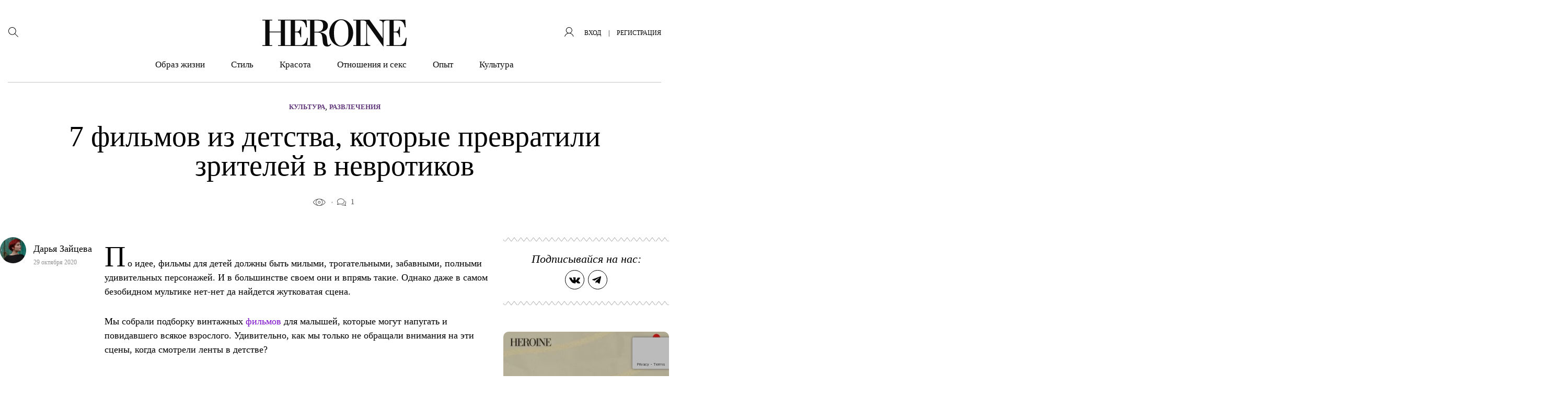

--- FILE ---
content_type: text/html; charset=utf-8
request_url: https://www.google.com/recaptcha/api2/anchor?ar=1&k=6LciUy8qAAAAACrX-wmRDd8Z7cQI6Vd-BpTmPV29&co=aHR0cHM6Ly9oZXJvaW5lLnJ1OjQ0Mw..&hl=en&v=N67nZn4AqZkNcbeMu4prBgzg&size=invisible&anchor-ms=20000&execute-ms=30000&cb=loir15esunye
body_size: 48848
content:
<!DOCTYPE HTML><html dir="ltr" lang="en"><head><meta http-equiv="Content-Type" content="text/html; charset=UTF-8">
<meta http-equiv="X-UA-Compatible" content="IE=edge">
<title>reCAPTCHA</title>
<style type="text/css">
/* cyrillic-ext */
@font-face {
  font-family: 'Roboto';
  font-style: normal;
  font-weight: 400;
  font-stretch: 100%;
  src: url(//fonts.gstatic.com/s/roboto/v48/KFO7CnqEu92Fr1ME7kSn66aGLdTylUAMa3GUBHMdazTgWw.woff2) format('woff2');
  unicode-range: U+0460-052F, U+1C80-1C8A, U+20B4, U+2DE0-2DFF, U+A640-A69F, U+FE2E-FE2F;
}
/* cyrillic */
@font-face {
  font-family: 'Roboto';
  font-style: normal;
  font-weight: 400;
  font-stretch: 100%;
  src: url(//fonts.gstatic.com/s/roboto/v48/KFO7CnqEu92Fr1ME7kSn66aGLdTylUAMa3iUBHMdazTgWw.woff2) format('woff2');
  unicode-range: U+0301, U+0400-045F, U+0490-0491, U+04B0-04B1, U+2116;
}
/* greek-ext */
@font-face {
  font-family: 'Roboto';
  font-style: normal;
  font-weight: 400;
  font-stretch: 100%;
  src: url(//fonts.gstatic.com/s/roboto/v48/KFO7CnqEu92Fr1ME7kSn66aGLdTylUAMa3CUBHMdazTgWw.woff2) format('woff2');
  unicode-range: U+1F00-1FFF;
}
/* greek */
@font-face {
  font-family: 'Roboto';
  font-style: normal;
  font-weight: 400;
  font-stretch: 100%;
  src: url(//fonts.gstatic.com/s/roboto/v48/KFO7CnqEu92Fr1ME7kSn66aGLdTylUAMa3-UBHMdazTgWw.woff2) format('woff2');
  unicode-range: U+0370-0377, U+037A-037F, U+0384-038A, U+038C, U+038E-03A1, U+03A3-03FF;
}
/* math */
@font-face {
  font-family: 'Roboto';
  font-style: normal;
  font-weight: 400;
  font-stretch: 100%;
  src: url(//fonts.gstatic.com/s/roboto/v48/KFO7CnqEu92Fr1ME7kSn66aGLdTylUAMawCUBHMdazTgWw.woff2) format('woff2');
  unicode-range: U+0302-0303, U+0305, U+0307-0308, U+0310, U+0312, U+0315, U+031A, U+0326-0327, U+032C, U+032F-0330, U+0332-0333, U+0338, U+033A, U+0346, U+034D, U+0391-03A1, U+03A3-03A9, U+03B1-03C9, U+03D1, U+03D5-03D6, U+03F0-03F1, U+03F4-03F5, U+2016-2017, U+2034-2038, U+203C, U+2040, U+2043, U+2047, U+2050, U+2057, U+205F, U+2070-2071, U+2074-208E, U+2090-209C, U+20D0-20DC, U+20E1, U+20E5-20EF, U+2100-2112, U+2114-2115, U+2117-2121, U+2123-214F, U+2190, U+2192, U+2194-21AE, U+21B0-21E5, U+21F1-21F2, U+21F4-2211, U+2213-2214, U+2216-22FF, U+2308-230B, U+2310, U+2319, U+231C-2321, U+2336-237A, U+237C, U+2395, U+239B-23B7, U+23D0, U+23DC-23E1, U+2474-2475, U+25AF, U+25B3, U+25B7, U+25BD, U+25C1, U+25CA, U+25CC, U+25FB, U+266D-266F, U+27C0-27FF, U+2900-2AFF, U+2B0E-2B11, U+2B30-2B4C, U+2BFE, U+3030, U+FF5B, U+FF5D, U+1D400-1D7FF, U+1EE00-1EEFF;
}
/* symbols */
@font-face {
  font-family: 'Roboto';
  font-style: normal;
  font-weight: 400;
  font-stretch: 100%;
  src: url(//fonts.gstatic.com/s/roboto/v48/KFO7CnqEu92Fr1ME7kSn66aGLdTylUAMaxKUBHMdazTgWw.woff2) format('woff2');
  unicode-range: U+0001-000C, U+000E-001F, U+007F-009F, U+20DD-20E0, U+20E2-20E4, U+2150-218F, U+2190, U+2192, U+2194-2199, U+21AF, U+21E6-21F0, U+21F3, U+2218-2219, U+2299, U+22C4-22C6, U+2300-243F, U+2440-244A, U+2460-24FF, U+25A0-27BF, U+2800-28FF, U+2921-2922, U+2981, U+29BF, U+29EB, U+2B00-2BFF, U+4DC0-4DFF, U+FFF9-FFFB, U+10140-1018E, U+10190-1019C, U+101A0, U+101D0-101FD, U+102E0-102FB, U+10E60-10E7E, U+1D2C0-1D2D3, U+1D2E0-1D37F, U+1F000-1F0FF, U+1F100-1F1AD, U+1F1E6-1F1FF, U+1F30D-1F30F, U+1F315, U+1F31C, U+1F31E, U+1F320-1F32C, U+1F336, U+1F378, U+1F37D, U+1F382, U+1F393-1F39F, U+1F3A7-1F3A8, U+1F3AC-1F3AF, U+1F3C2, U+1F3C4-1F3C6, U+1F3CA-1F3CE, U+1F3D4-1F3E0, U+1F3ED, U+1F3F1-1F3F3, U+1F3F5-1F3F7, U+1F408, U+1F415, U+1F41F, U+1F426, U+1F43F, U+1F441-1F442, U+1F444, U+1F446-1F449, U+1F44C-1F44E, U+1F453, U+1F46A, U+1F47D, U+1F4A3, U+1F4B0, U+1F4B3, U+1F4B9, U+1F4BB, U+1F4BF, U+1F4C8-1F4CB, U+1F4D6, U+1F4DA, U+1F4DF, U+1F4E3-1F4E6, U+1F4EA-1F4ED, U+1F4F7, U+1F4F9-1F4FB, U+1F4FD-1F4FE, U+1F503, U+1F507-1F50B, U+1F50D, U+1F512-1F513, U+1F53E-1F54A, U+1F54F-1F5FA, U+1F610, U+1F650-1F67F, U+1F687, U+1F68D, U+1F691, U+1F694, U+1F698, U+1F6AD, U+1F6B2, U+1F6B9-1F6BA, U+1F6BC, U+1F6C6-1F6CF, U+1F6D3-1F6D7, U+1F6E0-1F6EA, U+1F6F0-1F6F3, U+1F6F7-1F6FC, U+1F700-1F7FF, U+1F800-1F80B, U+1F810-1F847, U+1F850-1F859, U+1F860-1F887, U+1F890-1F8AD, U+1F8B0-1F8BB, U+1F8C0-1F8C1, U+1F900-1F90B, U+1F93B, U+1F946, U+1F984, U+1F996, U+1F9E9, U+1FA00-1FA6F, U+1FA70-1FA7C, U+1FA80-1FA89, U+1FA8F-1FAC6, U+1FACE-1FADC, U+1FADF-1FAE9, U+1FAF0-1FAF8, U+1FB00-1FBFF;
}
/* vietnamese */
@font-face {
  font-family: 'Roboto';
  font-style: normal;
  font-weight: 400;
  font-stretch: 100%;
  src: url(//fonts.gstatic.com/s/roboto/v48/KFO7CnqEu92Fr1ME7kSn66aGLdTylUAMa3OUBHMdazTgWw.woff2) format('woff2');
  unicode-range: U+0102-0103, U+0110-0111, U+0128-0129, U+0168-0169, U+01A0-01A1, U+01AF-01B0, U+0300-0301, U+0303-0304, U+0308-0309, U+0323, U+0329, U+1EA0-1EF9, U+20AB;
}
/* latin-ext */
@font-face {
  font-family: 'Roboto';
  font-style: normal;
  font-weight: 400;
  font-stretch: 100%;
  src: url(//fonts.gstatic.com/s/roboto/v48/KFO7CnqEu92Fr1ME7kSn66aGLdTylUAMa3KUBHMdazTgWw.woff2) format('woff2');
  unicode-range: U+0100-02BA, U+02BD-02C5, U+02C7-02CC, U+02CE-02D7, U+02DD-02FF, U+0304, U+0308, U+0329, U+1D00-1DBF, U+1E00-1E9F, U+1EF2-1EFF, U+2020, U+20A0-20AB, U+20AD-20C0, U+2113, U+2C60-2C7F, U+A720-A7FF;
}
/* latin */
@font-face {
  font-family: 'Roboto';
  font-style: normal;
  font-weight: 400;
  font-stretch: 100%;
  src: url(//fonts.gstatic.com/s/roboto/v48/KFO7CnqEu92Fr1ME7kSn66aGLdTylUAMa3yUBHMdazQ.woff2) format('woff2');
  unicode-range: U+0000-00FF, U+0131, U+0152-0153, U+02BB-02BC, U+02C6, U+02DA, U+02DC, U+0304, U+0308, U+0329, U+2000-206F, U+20AC, U+2122, U+2191, U+2193, U+2212, U+2215, U+FEFF, U+FFFD;
}
/* cyrillic-ext */
@font-face {
  font-family: 'Roboto';
  font-style: normal;
  font-weight: 500;
  font-stretch: 100%;
  src: url(//fonts.gstatic.com/s/roboto/v48/KFO7CnqEu92Fr1ME7kSn66aGLdTylUAMa3GUBHMdazTgWw.woff2) format('woff2');
  unicode-range: U+0460-052F, U+1C80-1C8A, U+20B4, U+2DE0-2DFF, U+A640-A69F, U+FE2E-FE2F;
}
/* cyrillic */
@font-face {
  font-family: 'Roboto';
  font-style: normal;
  font-weight: 500;
  font-stretch: 100%;
  src: url(//fonts.gstatic.com/s/roboto/v48/KFO7CnqEu92Fr1ME7kSn66aGLdTylUAMa3iUBHMdazTgWw.woff2) format('woff2');
  unicode-range: U+0301, U+0400-045F, U+0490-0491, U+04B0-04B1, U+2116;
}
/* greek-ext */
@font-face {
  font-family: 'Roboto';
  font-style: normal;
  font-weight: 500;
  font-stretch: 100%;
  src: url(//fonts.gstatic.com/s/roboto/v48/KFO7CnqEu92Fr1ME7kSn66aGLdTylUAMa3CUBHMdazTgWw.woff2) format('woff2');
  unicode-range: U+1F00-1FFF;
}
/* greek */
@font-face {
  font-family: 'Roboto';
  font-style: normal;
  font-weight: 500;
  font-stretch: 100%;
  src: url(//fonts.gstatic.com/s/roboto/v48/KFO7CnqEu92Fr1ME7kSn66aGLdTylUAMa3-UBHMdazTgWw.woff2) format('woff2');
  unicode-range: U+0370-0377, U+037A-037F, U+0384-038A, U+038C, U+038E-03A1, U+03A3-03FF;
}
/* math */
@font-face {
  font-family: 'Roboto';
  font-style: normal;
  font-weight: 500;
  font-stretch: 100%;
  src: url(//fonts.gstatic.com/s/roboto/v48/KFO7CnqEu92Fr1ME7kSn66aGLdTylUAMawCUBHMdazTgWw.woff2) format('woff2');
  unicode-range: U+0302-0303, U+0305, U+0307-0308, U+0310, U+0312, U+0315, U+031A, U+0326-0327, U+032C, U+032F-0330, U+0332-0333, U+0338, U+033A, U+0346, U+034D, U+0391-03A1, U+03A3-03A9, U+03B1-03C9, U+03D1, U+03D5-03D6, U+03F0-03F1, U+03F4-03F5, U+2016-2017, U+2034-2038, U+203C, U+2040, U+2043, U+2047, U+2050, U+2057, U+205F, U+2070-2071, U+2074-208E, U+2090-209C, U+20D0-20DC, U+20E1, U+20E5-20EF, U+2100-2112, U+2114-2115, U+2117-2121, U+2123-214F, U+2190, U+2192, U+2194-21AE, U+21B0-21E5, U+21F1-21F2, U+21F4-2211, U+2213-2214, U+2216-22FF, U+2308-230B, U+2310, U+2319, U+231C-2321, U+2336-237A, U+237C, U+2395, U+239B-23B7, U+23D0, U+23DC-23E1, U+2474-2475, U+25AF, U+25B3, U+25B7, U+25BD, U+25C1, U+25CA, U+25CC, U+25FB, U+266D-266F, U+27C0-27FF, U+2900-2AFF, U+2B0E-2B11, U+2B30-2B4C, U+2BFE, U+3030, U+FF5B, U+FF5D, U+1D400-1D7FF, U+1EE00-1EEFF;
}
/* symbols */
@font-face {
  font-family: 'Roboto';
  font-style: normal;
  font-weight: 500;
  font-stretch: 100%;
  src: url(//fonts.gstatic.com/s/roboto/v48/KFO7CnqEu92Fr1ME7kSn66aGLdTylUAMaxKUBHMdazTgWw.woff2) format('woff2');
  unicode-range: U+0001-000C, U+000E-001F, U+007F-009F, U+20DD-20E0, U+20E2-20E4, U+2150-218F, U+2190, U+2192, U+2194-2199, U+21AF, U+21E6-21F0, U+21F3, U+2218-2219, U+2299, U+22C4-22C6, U+2300-243F, U+2440-244A, U+2460-24FF, U+25A0-27BF, U+2800-28FF, U+2921-2922, U+2981, U+29BF, U+29EB, U+2B00-2BFF, U+4DC0-4DFF, U+FFF9-FFFB, U+10140-1018E, U+10190-1019C, U+101A0, U+101D0-101FD, U+102E0-102FB, U+10E60-10E7E, U+1D2C0-1D2D3, U+1D2E0-1D37F, U+1F000-1F0FF, U+1F100-1F1AD, U+1F1E6-1F1FF, U+1F30D-1F30F, U+1F315, U+1F31C, U+1F31E, U+1F320-1F32C, U+1F336, U+1F378, U+1F37D, U+1F382, U+1F393-1F39F, U+1F3A7-1F3A8, U+1F3AC-1F3AF, U+1F3C2, U+1F3C4-1F3C6, U+1F3CA-1F3CE, U+1F3D4-1F3E0, U+1F3ED, U+1F3F1-1F3F3, U+1F3F5-1F3F7, U+1F408, U+1F415, U+1F41F, U+1F426, U+1F43F, U+1F441-1F442, U+1F444, U+1F446-1F449, U+1F44C-1F44E, U+1F453, U+1F46A, U+1F47D, U+1F4A3, U+1F4B0, U+1F4B3, U+1F4B9, U+1F4BB, U+1F4BF, U+1F4C8-1F4CB, U+1F4D6, U+1F4DA, U+1F4DF, U+1F4E3-1F4E6, U+1F4EA-1F4ED, U+1F4F7, U+1F4F9-1F4FB, U+1F4FD-1F4FE, U+1F503, U+1F507-1F50B, U+1F50D, U+1F512-1F513, U+1F53E-1F54A, U+1F54F-1F5FA, U+1F610, U+1F650-1F67F, U+1F687, U+1F68D, U+1F691, U+1F694, U+1F698, U+1F6AD, U+1F6B2, U+1F6B9-1F6BA, U+1F6BC, U+1F6C6-1F6CF, U+1F6D3-1F6D7, U+1F6E0-1F6EA, U+1F6F0-1F6F3, U+1F6F7-1F6FC, U+1F700-1F7FF, U+1F800-1F80B, U+1F810-1F847, U+1F850-1F859, U+1F860-1F887, U+1F890-1F8AD, U+1F8B0-1F8BB, U+1F8C0-1F8C1, U+1F900-1F90B, U+1F93B, U+1F946, U+1F984, U+1F996, U+1F9E9, U+1FA00-1FA6F, U+1FA70-1FA7C, U+1FA80-1FA89, U+1FA8F-1FAC6, U+1FACE-1FADC, U+1FADF-1FAE9, U+1FAF0-1FAF8, U+1FB00-1FBFF;
}
/* vietnamese */
@font-face {
  font-family: 'Roboto';
  font-style: normal;
  font-weight: 500;
  font-stretch: 100%;
  src: url(//fonts.gstatic.com/s/roboto/v48/KFO7CnqEu92Fr1ME7kSn66aGLdTylUAMa3OUBHMdazTgWw.woff2) format('woff2');
  unicode-range: U+0102-0103, U+0110-0111, U+0128-0129, U+0168-0169, U+01A0-01A1, U+01AF-01B0, U+0300-0301, U+0303-0304, U+0308-0309, U+0323, U+0329, U+1EA0-1EF9, U+20AB;
}
/* latin-ext */
@font-face {
  font-family: 'Roboto';
  font-style: normal;
  font-weight: 500;
  font-stretch: 100%;
  src: url(//fonts.gstatic.com/s/roboto/v48/KFO7CnqEu92Fr1ME7kSn66aGLdTylUAMa3KUBHMdazTgWw.woff2) format('woff2');
  unicode-range: U+0100-02BA, U+02BD-02C5, U+02C7-02CC, U+02CE-02D7, U+02DD-02FF, U+0304, U+0308, U+0329, U+1D00-1DBF, U+1E00-1E9F, U+1EF2-1EFF, U+2020, U+20A0-20AB, U+20AD-20C0, U+2113, U+2C60-2C7F, U+A720-A7FF;
}
/* latin */
@font-face {
  font-family: 'Roboto';
  font-style: normal;
  font-weight: 500;
  font-stretch: 100%;
  src: url(//fonts.gstatic.com/s/roboto/v48/KFO7CnqEu92Fr1ME7kSn66aGLdTylUAMa3yUBHMdazQ.woff2) format('woff2');
  unicode-range: U+0000-00FF, U+0131, U+0152-0153, U+02BB-02BC, U+02C6, U+02DA, U+02DC, U+0304, U+0308, U+0329, U+2000-206F, U+20AC, U+2122, U+2191, U+2193, U+2212, U+2215, U+FEFF, U+FFFD;
}
/* cyrillic-ext */
@font-face {
  font-family: 'Roboto';
  font-style: normal;
  font-weight: 900;
  font-stretch: 100%;
  src: url(//fonts.gstatic.com/s/roboto/v48/KFO7CnqEu92Fr1ME7kSn66aGLdTylUAMa3GUBHMdazTgWw.woff2) format('woff2');
  unicode-range: U+0460-052F, U+1C80-1C8A, U+20B4, U+2DE0-2DFF, U+A640-A69F, U+FE2E-FE2F;
}
/* cyrillic */
@font-face {
  font-family: 'Roboto';
  font-style: normal;
  font-weight: 900;
  font-stretch: 100%;
  src: url(//fonts.gstatic.com/s/roboto/v48/KFO7CnqEu92Fr1ME7kSn66aGLdTylUAMa3iUBHMdazTgWw.woff2) format('woff2');
  unicode-range: U+0301, U+0400-045F, U+0490-0491, U+04B0-04B1, U+2116;
}
/* greek-ext */
@font-face {
  font-family: 'Roboto';
  font-style: normal;
  font-weight: 900;
  font-stretch: 100%;
  src: url(//fonts.gstatic.com/s/roboto/v48/KFO7CnqEu92Fr1ME7kSn66aGLdTylUAMa3CUBHMdazTgWw.woff2) format('woff2');
  unicode-range: U+1F00-1FFF;
}
/* greek */
@font-face {
  font-family: 'Roboto';
  font-style: normal;
  font-weight: 900;
  font-stretch: 100%;
  src: url(//fonts.gstatic.com/s/roboto/v48/KFO7CnqEu92Fr1ME7kSn66aGLdTylUAMa3-UBHMdazTgWw.woff2) format('woff2');
  unicode-range: U+0370-0377, U+037A-037F, U+0384-038A, U+038C, U+038E-03A1, U+03A3-03FF;
}
/* math */
@font-face {
  font-family: 'Roboto';
  font-style: normal;
  font-weight: 900;
  font-stretch: 100%;
  src: url(//fonts.gstatic.com/s/roboto/v48/KFO7CnqEu92Fr1ME7kSn66aGLdTylUAMawCUBHMdazTgWw.woff2) format('woff2');
  unicode-range: U+0302-0303, U+0305, U+0307-0308, U+0310, U+0312, U+0315, U+031A, U+0326-0327, U+032C, U+032F-0330, U+0332-0333, U+0338, U+033A, U+0346, U+034D, U+0391-03A1, U+03A3-03A9, U+03B1-03C9, U+03D1, U+03D5-03D6, U+03F0-03F1, U+03F4-03F5, U+2016-2017, U+2034-2038, U+203C, U+2040, U+2043, U+2047, U+2050, U+2057, U+205F, U+2070-2071, U+2074-208E, U+2090-209C, U+20D0-20DC, U+20E1, U+20E5-20EF, U+2100-2112, U+2114-2115, U+2117-2121, U+2123-214F, U+2190, U+2192, U+2194-21AE, U+21B0-21E5, U+21F1-21F2, U+21F4-2211, U+2213-2214, U+2216-22FF, U+2308-230B, U+2310, U+2319, U+231C-2321, U+2336-237A, U+237C, U+2395, U+239B-23B7, U+23D0, U+23DC-23E1, U+2474-2475, U+25AF, U+25B3, U+25B7, U+25BD, U+25C1, U+25CA, U+25CC, U+25FB, U+266D-266F, U+27C0-27FF, U+2900-2AFF, U+2B0E-2B11, U+2B30-2B4C, U+2BFE, U+3030, U+FF5B, U+FF5D, U+1D400-1D7FF, U+1EE00-1EEFF;
}
/* symbols */
@font-face {
  font-family: 'Roboto';
  font-style: normal;
  font-weight: 900;
  font-stretch: 100%;
  src: url(//fonts.gstatic.com/s/roboto/v48/KFO7CnqEu92Fr1ME7kSn66aGLdTylUAMaxKUBHMdazTgWw.woff2) format('woff2');
  unicode-range: U+0001-000C, U+000E-001F, U+007F-009F, U+20DD-20E0, U+20E2-20E4, U+2150-218F, U+2190, U+2192, U+2194-2199, U+21AF, U+21E6-21F0, U+21F3, U+2218-2219, U+2299, U+22C4-22C6, U+2300-243F, U+2440-244A, U+2460-24FF, U+25A0-27BF, U+2800-28FF, U+2921-2922, U+2981, U+29BF, U+29EB, U+2B00-2BFF, U+4DC0-4DFF, U+FFF9-FFFB, U+10140-1018E, U+10190-1019C, U+101A0, U+101D0-101FD, U+102E0-102FB, U+10E60-10E7E, U+1D2C0-1D2D3, U+1D2E0-1D37F, U+1F000-1F0FF, U+1F100-1F1AD, U+1F1E6-1F1FF, U+1F30D-1F30F, U+1F315, U+1F31C, U+1F31E, U+1F320-1F32C, U+1F336, U+1F378, U+1F37D, U+1F382, U+1F393-1F39F, U+1F3A7-1F3A8, U+1F3AC-1F3AF, U+1F3C2, U+1F3C4-1F3C6, U+1F3CA-1F3CE, U+1F3D4-1F3E0, U+1F3ED, U+1F3F1-1F3F3, U+1F3F5-1F3F7, U+1F408, U+1F415, U+1F41F, U+1F426, U+1F43F, U+1F441-1F442, U+1F444, U+1F446-1F449, U+1F44C-1F44E, U+1F453, U+1F46A, U+1F47D, U+1F4A3, U+1F4B0, U+1F4B3, U+1F4B9, U+1F4BB, U+1F4BF, U+1F4C8-1F4CB, U+1F4D6, U+1F4DA, U+1F4DF, U+1F4E3-1F4E6, U+1F4EA-1F4ED, U+1F4F7, U+1F4F9-1F4FB, U+1F4FD-1F4FE, U+1F503, U+1F507-1F50B, U+1F50D, U+1F512-1F513, U+1F53E-1F54A, U+1F54F-1F5FA, U+1F610, U+1F650-1F67F, U+1F687, U+1F68D, U+1F691, U+1F694, U+1F698, U+1F6AD, U+1F6B2, U+1F6B9-1F6BA, U+1F6BC, U+1F6C6-1F6CF, U+1F6D3-1F6D7, U+1F6E0-1F6EA, U+1F6F0-1F6F3, U+1F6F7-1F6FC, U+1F700-1F7FF, U+1F800-1F80B, U+1F810-1F847, U+1F850-1F859, U+1F860-1F887, U+1F890-1F8AD, U+1F8B0-1F8BB, U+1F8C0-1F8C1, U+1F900-1F90B, U+1F93B, U+1F946, U+1F984, U+1F996, U+1F9E9, U+1FA00-1FA6F, U+1FA70-1FA7C, U+1FA80-1FA89, U+1FA8F-1FAC6, U+1FACE-1FADC, U+1FADF-1FAE9, U+1FAF0-1FAF8, U+1FB00-1FBFF;
}
/* vietnamese */
@font-face {
  font-family: 'Roboto';
  font-style: normal;
  font-weight: 900;
  font-stretch: 100%;
  src: url(//fonts.gstatic.com/s/roboto/v48/KFO7CnqEu92Fr1ME7kSn66aGLdTylUAMa3OUBHMdazTgWw.woff2) format('woff2');
  unicode-range: U+0102-0103, U+0110-0111, U+0128-0129, U+0168-0169, U+01A0-01A1, U+01AF-01B0, U+0300-0301, U+0303-0304, U+0308-0309, U+0323, U+0329, U+1EA0-1EF9, U+20AB;
}
/* latin-ext */
@font-face {
  font-family: 'Roboto';
  font-style: normal;
  font-weight: 900;
  font-stretch: 100%;
  src: url(//fonts.gstatic.com/s/roboto/v48/KFO7CnqEu92Fr1ME7kSn66aGLdTylUAMa3KUBHMdazTgWw.woff2) format('woff2');
  unicode-range: U+0100-02BA, U+02BD-02C5, U+02C7-02CC, U+02CE-02D7, U+02DD-02FF, U+0304, U+0308, U+0329, U+1D00-1DBF, U+1E00-1E9F, U+1EF2-1EFF, U+2020, U+20A0-20AB, U+20AD-20C0, U+2113, U+2C60-2C7F, U+A720-A7FF;
}
/* latin */
@font-face {
  font-family: 'Roboto';
  font-style: normal;
  font-weight: 900;
  font-stretch: 100%;
  src: url(//fonts.gstatic.com/s/roboto/v48/KFO7CnqEu92Fr1ME7kSn66aGLdTylUAMa3yUBHMdazQ.woff2) format('woff2');
  unicode-range: U+0000-00FF, U+0131, U+0152-0153, U+02BB-02BC, U+02C6, U+02DA, U+02DC, U+0304, U+0308, U+0329, U+2000-206F, U+20AC, U+2122, U+2191, U+2193, U+2212, U+2215, U+FEFF, U+FFFD;
}

</style>
<link rel="stylesheet" type="text/css" href="https://www.gstatic.com/recaptcha/releases/N67nZn4AqZkNcbeMu4prBgzg/styles__ltr.css">
<script nonce="izoI7x0LONj5RXYaxAWZfg" type="text/javascript">window['__recaptcha_api'] = 'https://www.google.com/recaptcha/api2/';</script>
<script type="text/javascript" src="https://www.gstatic.com/recaptcha/releases/N67nZn4AqZkNcbeMu4prBgzg/recaptcha__en.js" nonce="izoI7x0LONj5RXYaxAWZfg">
      
    </script></head>
<body><div id="rc-anchor-alert" class="rc-anchor-alert"></div>
<input type="hidden" id="recaptcha-token" value="[base64]">
<script type="text/javascript" nonce="izoI7x0LONj5RXYaxAWZfg">
      recaptcha.anchor.Main.init("[\x22ainput\x22,[\x22bgdata\x22,\x22\x22,\[base64]/[base64]/[base64]/[base64]/[base64]/[base64]/KGcoTywyNTMsTy5PKSxVRyhPLEMpKTpnKE8sMjUzLEMpLE8pKSxsKSksTykpfSxieT1mdW5jdGlvbihDLE8sdSxsKXtmb3IobD0odT1SKEMpLDApO08+MDtPLS0pbD1sPDw4fFooQyk7ZyhDLHUsbCl9LFVHPWZ1bmN0aW9uKEMsTyl7Qy5pLmxlbmd0aD4xMDQ/[base64]/[base64]/[base64]/[base64]/[base64]/[base64]/[base64]\\u003d\x22,\[base64]\\u003d\x22,\x22w4Y5wrfCtlHCksKlGMO4w6vDrSQdwrFYwohVwpNCwrLDrmbDv3rCnV9Pw6zCh8ObwpnDmW3CkMOlw7XDrHvCjRLCnTfDksOLYljDnhLDh8O+wo/ClcKBIMK1S8KZNMODEcOSw6DCmcOYwrfCvl4tDAAdQldmasKLCcOJw6rDo8O5woRfwqPDlkYpNcKdcTJHLcOvTkZAw7gtwqEFGMKMdMORMMKHesO5CcK+w583aG/DvcOew4s/[base64]/KcKnwpZbBBIFGivCpjo5OQ7DlAzCgXkMwrYTw5/CoRg6UsKGLsOzQcK2w7jDiEp0MUXCksOlwrkOw6YpwrXCncKCwpVyVUgmEsK/ZMKGwrdqw55OwqUgVMKiwppww6tYwrwzw7vDrcOyNcO/UAdow5zCp8KrCcO2LzXCqcO8w6nDlsKMwqQmYcKJworCri3DnMKpw5/Dq8OcX8OewpLCssO4EsKRwp/Dp8OzV8OuwqliGMK6worCgcOge8OCBcO+BjPDp3cQw45+w5zCqcKYF8KAw7nDqVhOwrrCosK5wqFdeDvCucOEbcK4wpLCnGnCvyg/[base64]/Cq8KMFCFsw7DDocKZF0HCrMOswrzDvcOpw5zCuMOuw40uw6/[base64]/b8Ofw60hwozCtcOVL8OXw6LDkHvCuwTCumDCp2DDlsKgMmTDjUlhFUHCmMOUwr7DpsKhwo/CtsOlwqjDpgZ/ZCpnwprDsgpdcVg3FngPe8O4wqLCuy8SwqnDjiA3wrJlYcK7JcOfwrXCkMOoXiLDj8KbVXleworDkMKYaRUtw7dMbcOYwrjDm8OSwpQ2w7pQw4fCvMK5I8K0BmMTKMK2wog/wpjCgcKQUsOlwpLDnn3DhcKmZ8KzScKfw59Vw6LDmjJZw7rCjMO6w6HDumnCnsO5RMKfKFRgYh4UfzhNw65qXcKUcMONwp7CkMO3w5vDkxvDsMKcJ0LCm3fCpcOswpBaJTk5wqdaw5xqw6/ClMO/w7vDiMK6V8OzC1U0w5IVw7xPwpNCw5zDqcOjXyrCrsKDTG/CpDfDrSnDhsOAwpbCgcOqX8KAYsO0w6I1EcOkL8Kuw70bSGPDl2HDkcOdw7jDrGMxJ8KCw4cACVEpY2MHw73Cn0jCvn4AH17DpX7CpcKuw4fDscOSw5rCl0g7wp3DlnHCtcO/w7rDglcaw7NWFsKLw4PCs113wq/DgMKEwodowpXDryvDsHnDujLCqcOBw5rCuXnClcK6IsKNQjnCs8OiZcKcTTxnaMK8ecOmw5TDjsKxTMKMwrHDl8KmXsOcw7xWw4zDk8KKw7JlEnjDkMO7w4sBQcOBfHDDksO5CSPCvQM0fMOzGH/DvxcVBMKnBMOmccKrXG0+AEgWw77DsWEDwo8gHcOpw5fCs8OZw7VZwq5KwonCo8OFEsODw4A2eQzDp8KtEcObwpYUw6Ybw43DjsOTwocTw4rDmsKTw7kww6jDp8K3wovCq8K+w7t4CV/DkcOnD8O1wqfDoHtowqLDr01ww68Yw5IeN8KHw7Mew69Aw4fCkxEfwq3Cl8OGc1nCkxY/Nj4Xwq9sB8K9V04fwp5nw67DjsOwdsKfQMOmQijDnMKsOWzCqcKtAlU5GMOJw6bDpzjDrl05P8KUQGzCvcKLVTE+Y8Ofw6vDnMOWHV5PwrzDtyHDmcKjwr/Ch8OSw4IfwoPCnCAIw59/wqRCw68TegzCr8KzwpocwpRRImsNw5obMcOkw4HDnQ1JEcO1e8KpMMKmw4HDn8OfF8KcB8KJw7DCiQjDnnvCgx/[base64]/CvMK2bT3CgcOtwrYKw6Msw67CowUBT8KmOQNCV0DCs8KTJDExwrbDtMKoAMO4w4fCnDw5E8KWSsKhw4HCvlsgelrCpRBOasKmPsKqw6N/fzzChcOgFwFWUR5xTT1LMsO4MXvDrCLDj0Aiw4PDhy1Rw7l3wovCsU/DvwJWDWTDgsOwY13DkFEtw67DgiDCocOyVsO5HQt5w5bDslfCpwt8wrnCo8OzDsOgF8OBwqbDh8OsZGUTNk7Ch8OWHjjCscK8SsOZc8KKZRvCimZ4wrTDpinCtnDDnBBHwoXDqcKxwrjDvWpwbcO3w7QgDQM3woVQw4EhOcOpw6ELw5QGMltjwotLSsOHw53CmMO/wrAwMsKPw7jCkcOGwpYhTCLCtcO+FsKdYA3CnCoWwq/[base64]/w5hsV8OzwoIcOMKIO8K8LAzDmMOzYhFmw7TChcOvUCoOPxTDlcOxwrBLBDIdw7pIwrXDjMKLZcO8w7kbw5HDkH/[base64]/Cr8OHFDsDMsOWwp5LIhXDg05SwoQbc8KoJXUqw6LDqFHDk8OLwpJmDcOnwobCkmhRw6ZRUMOcEx/Cm2vDt18WclzCusOEwqPDoz4ZVW4TOsKRwp8qwqhxw4vDqHEWfQDCiTzDh8KTS3LDh8OjwqQiw7MBwpUowpxDRcKrXFdTSsOOwoHCn0lNw43DgMOqwpNuSsOTCMOZw4ETwoXCsBDCg8KOw6vCj8OCwr9Cw5/[base64]/[base64]/DiBHClcOwwo/Ci8KAA8KpdsOmBcO0w4fDtEDDuEIHwozCtGsXEC91w6Y/X24pw7TCh0nDs8O8CsORcsOKXsOMwqrCo8K/[base64]/Di8K8aHrDt8KMwqNFTsK5wrDDvMOrHXwIbxPDlllxQ8KzbRLCqMOZwrrDjMOkS8Kvw69BRcK5dcKRe0MVNj7DnS5jw7M0wrrDr8O8D8OSR8O9AiFSREXCsw4Yw7XCrHnCqXofW18dw6hXYMKbw7RbYybCisOjVsK4a8OhDMKIWFdOZx/DkRbDpsOKXMKnecOSw4nDpQzCj8KrQy0YImPCrcKOLAAsKEofKMK3w7bDnQ7DriDDhxcRwposwqLCnhzCijJYfMO1w7jDkHjDsMKDbDzCniEwwoDDr8OBwqxrwptra8ODw43CjcOpf0B7UB/CqD0ZwqoXwrdbP8K3wpDDmcOGw7Jbw4p1QXtHd2PDksKGZxTDqcObc8KkQinCucKZw6LDocO0FsKSwpkUYlUOw6/[base64]/DynCtSvDk8Krw6pQYmsCUsK8w7DDpsKRwp55w5pxwqQIwq4mwpQmw45XGsKaLFk5wqPCmcOMwpDCk8OGSTcIwr7CvMO6w5BcXQzCtsOmwrQWUsKTTwdODsKGPix0wpQgKMOsMnF3bcK1w4ZRM8KIGE/Ck14Jw7hmwp7Dk8O0w5HCgHfDrcKaG8KmwoHCo8K3YiDDg8K/wp/CpzrCsX8Fw4vDiwQhw6RIZG7CnsKYwp/DhFLCsmnCgMK2wrlYw4c6w7IDwoEuwqXDgXYaMsOMS8Krwr7DoT41wrgnw44AL8OlwpbCjzLCncKtEcO8c8Kuw4HDk1bDiw9DwojDh8OXw7MawoFGwq/Ct8KXQBvDmA9xOErDpQ/CpFPChjdoPkHCqcKfMzFJwoTCgUXDlcOwAsO1PHBuccOvY8KRw5nCkHrCjMKCOMOPw7PDt8OQw54bFBzCtMOxw6ZKw4nDnsOSCsKFbsOJwozDlMOyw4w1ZMOzacK+UMOHwqQhw5x8Qmt4WErClsKjDB/DmcOzw49Dw5bDhcOzUm3Dp1IswpzCqRphKU4acsK+dMKEY0hBw6PDimlyw6nCnAh+KMK1QzTDl8Oowqo4wokRwr0lw6vCvsKpwobDvVLCsG9hw5V2QMO5QUTDn8OlF8OCIwrDpCUyw6rCnUzCmcOzw4LCjlFEPiLCoMK3woRDX8KOwrFtwqzDnhPDtBwow647w6N/wrbDogIhw7AsDcOTdgUbCQfDsMOrOV7Dv8OSw6MxwoNzwq7Cs8Ocw4BodcKRwrxfShHChcOvw4o/w51+d8Osw4ACK8KlwrnDn2vDnFLDtsOYwo1FUU8Gw54gUcK0YVUTwr8zTcKIwq7Cnj9AL8KKGMKEVsO/PMOMHBbCiETDhcKlVcKZLHw1w7tXP3vDusKcwrM+DMKpMsK5w5nDuSHCpA3DlitZLsK4KcKIwp3DgFXCtQttfXbDpjA7wrB1w5Zhw7LCtjDDm8OfJzXDlsONwo1nMMKwwrTDlDPCv8K2wpUvw5Yae8O+JcOQFcOiYMKRPMKhcwzCmlTCmcK/w4/CvCbCtxs+w4UVGwHDrMOrw5bDgcOlcGHDmxjDnsKKw4fDnzVLAsKpw4NHwobCgn/Ct8OXw7xLwpAwakTDuBM5WQDDhMOnFsOfGsKOwrXDkTAmXMOVwqE2wqLCk0kkWsOdwoEgwqvDt8K7w7FAwqlJORBtw4ExLiLDq8K7wpExw5DDvTgIwqgHCQtHQ0rCjnx8wrbDncKybsKcLsOYD1nCmsOmwrTDi8KGw7gfwoBjb3/CoRDDvU4iwoPDvzgtC2jCrlZ/XkA4w4jDn8Osw6l7w7TDlsO0CsOhRcK2HsKpYRFnwoXDn2fCrC/DvyLCgETCuMKxDsOBQX0TUktQHMOCw41nw65AWcKBwoPCr2lnKQ0Pw7HCtyMLPhPCtTJ/[base64]/NgDDnVEpwrPDt8KpLQYZGGYLw4PDvhbCgg/DkMK7w73Duihyw7dWw6waKcK2w6rDn0BnwrELXGRnw78RLMOnBDDDqRs/w4wew6fCm09nMiBBwpocLMOtJmdBAMK8WsO3GjZPw6/DncKZwo56DDXCiCXCmWvDrEh+DkrCqzDCs8OjOcOQwqpgeiY/wpEJHivCphlRR30mKBdKPyUfw6Rsw4BSwokcWMKZV8OoT0bDtxdUKHfCqcKtwqrDvcKVwpF1bcO5X2HDrEnCnWUOwrR8bMOaaAFUwqouwoPDvMOdwrx0fBIZw40cHmXDk8KxBDkbXwpTTnA+eihQw6J/wq7DsFU4w6ATwpwcw7IlwqVNw70fwokMw7HDllbCoyFAw5nDlGNsUEM8YCBgwpxDKm8vbHPCnsO5w47DiHjDoknDoh7Cg3EdM19cJsO6wpHDqBZ6SMOqwqFFwr7DqMOxw4xgwocfR8OsHMOpPjXCjcOFw4FyBMOXw4c/wo/[base64]/Dgkc/w6JNKsKqwr0twrljNGPCvsKPw7dtwpbDtTjDgFZrBXnDgsO3J0AGwpQiwqNaQzrDnDHDpcKIw64Ow5zDrWMNw6MRwrhjZiTDncKuwrZbwp4aw5YJw5dPw689wqwGPFwIw5rCoBPCq8KQwpbDvWkrHsKmw4zDtMKkKkxMEy/CqsKrZTXDucODYsOow7HCvBx7J8K8wrk+MMOpw5lZE8OTCMKVbUxywrbDr8O/[base64]/[base64]/CtHYwNMK3wpNew6NJGcKlwoHCgMKlCCrClMOJFn7Ci8KhEm3CjsKuwqPDsXDDugXDs8OQwq0dw7LCrcOvJ3/DmhHCsWHDm8O4wqLDkA7Ds2wRw4I1I8O8AsKiw4nDvjfDhC7DoTTDsj9/HFcgw6oewr/CiloVG8OTcsOBw6lPIAZIwpBGKlbDu3LDi8O9w5nCksKgwrIqw5Jswo9wLcKawo5xw7PDgsKfw5NYw6zCu8KiBcObW8K6KMOSGA8hwoo1w7NTF8O/wqt9ARXDgcOmYsKYZyDCvcOOwqrDjC7Cj8K+w505wrQiw4Eww7bChXZmAsK9LHdkGsOlw5x3LwcZwrvCox/DjRlCw7jDvGPDqkjCpGNtw7wmw6bCpDpmID/CjTDCk8Orwqx4w61hQMKsw4rDpiDDncO5wrBxw6/[base64]/[base64]/Dtj4vw4Vhbk/DiAcVSWrCpMOoM8OYw4HDmmwuw4MJw5gSwqTDvwwFwoTCrcOYw75iwovDtsKmw7IzdMOEwoPDtSc0P8K0EMO/XBo3w5IBZWDCn8OlQMKdw7dIY8KVfyTDiUrCoMOlw5PCucKlw6R+JsKPDMK+wrTCqMOBwq4/w4fCuw3Cu8KZw7w0dhwQYS4rw5TCm8KpacKdUcKFPW/DnhjDtsOTw4NVwpYFUcOtVQ1Sw6jCgcK3BlQddD/[base64]/DnwrCmsKJwqguacOxwq7CljnCo8OxEC/CpmpHDgpJFcO5asOlBx/Diydww40uMzDDncKNw5/CrcOiAQ9Zw5HDm20RRjnCgsOnwpLCh8OLwp3Dn8K1w6bCgsOZwpdtNU3CpMKXKScDCsO6w6s2w6LDhcOMw7vDpVPDgsKUwrPCvMKyw4IrTMK4A2HDusKSfsKVY8OWwqjDvhBpwqxYw4AiDcK2VBrDn8KJwr/CjWHDlcO7wqjCssOIUigHw4bCkcKVwpbDtzxrw5x+LsKqw6x8f8KIwoRBw6Vqf25yRXLDqCNHPVJgw7NAworDqcK2wpDDlhdEwoZ/wqVCHmt3wpTDgsO3BsOKV8K9ZsKlfkUwwrFSwo3DtWLDlSTCk2sfJsKAwoNuBcKewo9SwqHCnhPDjD1aw5PDucKMwo3Ch8KQA8KSwpTDosOiw6svW8OoZy5/w4zCiMOow6/CnmhXKzk7QcK5DEjCtsKnHgrDqMKyw5LDnMK9w6fCrMOfesOBw7nDosO/aMK0R8KXwqAODArCplhMZsKEw6bDkcKYdcOvd8OfwroZIELDvhbDvRVkAghXXiRuI3MgwrcFw5sswq/[base64]/w5DDogleVzp2MVHClzxQL8OwQxnCksOYwqRXbgFwwrEbwo5MDlvChsKMfl9QPEEdwq/Ct8OKHATCinjCvkspScOUcMKNwoIswoLDi8Ofw5PDncOdwpgFG8K/w6pvFsOSwrLCjGzChsKNwrXDh0cRw57CpU3DqhrCj8ODbj7Dp2tDw7fCjS85w43DnMKHw4DCnBHCl8OWw690wp7DgXDCjcK/LyQNw7zCkxTDr8KgW8OcPMK3agvCm1QybsK2TMODPjzChMOTw4FEDFPDmmQSGsK7w6vDncOEQ8OYEcK/[base64]/Ck3wFAGLDjn9RYcOHwotCBcOzQypTw5XClMKOw5vDssOhw5/DgW/DlsKLwpjCmknDjcOZw4PChcK3w41mEyXDqMKmw7vDh8OpDRF+LTLDkMOPw7I4bcKuXcOUw7EbZcKsw7VawrTCncKiw5/DrcKUwrrCg13DqX7ComDCmsKlYMKTUcKxbcO3wpHCgMOPACrCgHtFwoV+wqonw7zCvsKZwod1wpHCs1dtbGYNw6IxwpzDslXDpXJlwoXDowNyFgHDiWlAwrrCv27DlcOycm5NAMK/w43Cj8Knw5orLsKZw6TCuxfCuCjCu1URw4BBUQYqw6xjwoovw7oxTMKSRj7DiMOsAA/Djl3ClwTDusKYeyU3w7HCicOqUzbDvcKvRsOXwpZKbMO/w4ExQ3NfSgtGwq3CpsOyccKBw4nDicK4UcO6w6oOD8OTEUDCgUDDtmfCoMKQwpDCriYxwqdgRsK3H8KqT8KYNMKXGQXCmsOfwqUKIhzDgzdmw7nCinJVw49pXiRAw4wlw7RGw5DCosKSQsKXVjcRw5k1D8O6wp/CmcOjNmnCtGUjw4k9w4bDp8OeHnfCkcOgW3DDlcKFwr7ChsOYw7jDqcKjUcO7K1jDscKYDMK+w5AnRhHDtMOPwpQkfsOtwofDnSgsR8OuJMKPwr7CosOIJyDCr8KRB8Kkw6rDiQHCnh3DusObEh86w7vDt8OXYBUZw493wokMEsOIwopuKcKpwrfDqTfCmyBlA8OAw4/ChjxXw43Ciw1Dwpxgw4Azw4QjBRjDuwrChGLDucKNf8ORN8KPw4/DkcKBwqUuwoXDjcKyEcOJw6p0w7VrZx47Ixg6wrDDh8KsKBjDo8KgfMKsBcKoAXXCn8OBwp7DrXIcVjzCnsKIQ8KPwqgqeW3DiWJ+wrfDgRrClC/DlsO4R8OtXHzDnmDCiS3CkMKcwpXDq8KXw53DoSccw5HDnsOAZMKZw4RbX8KqesKIw6IaI8Kiwql+J8Kzw4vClysoJRvCo8OKTiwXw48Pw4DCm8KRDMKSwpB1w4fCvcOnA1IpCMKpBcOJwqPCnU3CvcKsw4TCgMO0NsO6wr/DhsOnMjPDvsKhMcO1w5QLBSVaAMORw5BQH8OcwrXDvTDCkMKYaRrDtFXCvcKiA8K+w6jCvsKnw6Qbw4crwrEqw5AlworDhVlkw5rDqMOicUJ/w4howoNMwpwVw55eNsKewofDonkBR8OSO8OJw7nDpcKtFTXClWnDnsOMIsKrW3bDp8K8wrLDmcKDYVLDhBxIwr4cwpDCnldPw486Zw/CiMOdPMOxw5nDlRQuw7soGwnDlSDCslAVGcOHLQHDsRjDilXCi8O/csKlUn/Dl8OQWzsIbcOXek/CtsK2T8OlasK+wqRGchrDjcKCDsO/DsOgwrPDh8KDwpnDrE7Cml0ANMOAYnrDo8KhwpIQwqbCg8K1wovCgFMuw6gfwr7CqGrDiC1TRHQdE8KNw6TDn8OnWsK8TsOzF8OJNzEDAgpwXMKDwrVWUz/DoMKgwqbCmnEOw4HCl3oMB8KZQRHDt8Kfw67Dv8O4TzhaDMKCUVbCs0kbw7/CmcOJDcOxw5PDiSvDqxHDiUXDuSzCjMKtw5bDlcKgw64twoHDmXbDisK4fg9xw6UwwrbDvMOkwqjClMOdwo85wqjDsMK+C33CvG/[base64]/Di8OKw4x9HHbCrVTCn8KrDGJGEcOVDcKJw7PCqMK0RAsjwoUew6HCiMOVfsK3XMKjwrR9fS3DiEg7R8OEw4lYw4PDsMO+TMKnwr/[base64]/CrT/ChkVvw6p3w6bDu8O4Y8K5VFkcwrTCm8KXPyAhw7suw75vUQLDncOjw5gKYcOxwqjDtBpjasOOwpTDmBZYwqZPVsOyfGnCnHrDg8OMw4Ntw77CrcKjwq3CsMKNcX7DosK7wpo0PMOhw6PDgUAEwr0OFTN/wolOw5TCn8O+TBVlw7tmw63CnsKBB8K2wo9ew6saXsKMw7sCw4bCkQ9feyhjw4Njw6rDlcK4wqvCk1t3wqxVw6nDplLCvcKZwp0BbsOuHSDDlXQJcHfDncOYOsKnw75gR2PCkAEWCcO8w7HCp8Kew4zCq8KDw7/Ci8OzMTDCt8KNccOiwrfCiQFJVcOew4fCv8KIwqXCphjCrMOqECAOZsOBSsO+YDhgXMOkP0XCr8K8Ciwzw5YCYGV5wobCm8Omw73DqsKGYwdewpopwr0nw5bDtzI0wpIuwo/CpMOPWMKXwo/CugfCk8O2YiMLJ8KRw4HCrycQWTnDsnPDkT9CwrHDtMK/YEPDtCZtUcOow7rCr3/DkcOEw4RawrlDdRlxISNYw7bCj8OUw65FBT/DqUTDvcKzw5/[base64]/IWkbUz3DmgPDgEXDs8KoVsOiOTYTD8Kfw6AICsOQKcOvw60yC8K3w4HDmMK7wqN9dytmIWkowqXCkQoAO8OdWQnDiMOdd2/[base64]/VyrCljgFw63Dp2dRZsKdwo8iHBrDgsK9Vj3CvMKjWsK/L8OkJMK3D3LCqcOIwqjCscKWw4zCvSFAw65+w5BPwpsORMKUwrcRCEzCpsO4eknCihwRJy0YYgHDpMOMw6LCksOhwpPCiHvDgQ8nZ2zCo0R5TsK3w7rDs8KewrXDn8OzL8OIbRDDmMKFw7APw7J3LcOcR8O0EcKkwqFdAwFTWMKhWMOswrDCv2VSLU/DucOaZjtuWcKNcMOYD1RqNsKbwpd0w6lRMkLCi2lJwoLDuDcPJjNJwrfDpcKewpAGJE3Do8OmwodjVwd9w7YOw4dTHMKMLQbCkcOSw4HCsyUhTMOqwoc7wqg/ecKVB8O6wotiDEoGGMO4wrzCjCTCnCASwqF2w7zCgMKyw7h6RWPCskVVw4kIwpHDk8KnRmAawrPCl0ExKiMuw7fDrsKMc8OMw6LDr8OAwq3DqsOnwoITwoBbGV1/RcOcwo7DkykLw6PDhMKLT8KZw6XCgcKsw5HDqsO6wpvDl8KwwqbCgBjDlDHCmMKSwoRgacOzwpl2DXjDjCsANgrCp8OeU8KLF8O0w7/DiCpXdsK3DnLDvMKaZ8OQwqpBwoJ6wrZZPsKYwodUR8O+USwXwoV+w7nCuRXDi0RhFSHDjH7DlxMQw40Nwq3DlCUcw5jCmMO6wp0rVHvDoHjCsMOME3TCicOBwqYLbMKdwr7DgWMNw5E0w6TCr8Ohw6Eow7BnGk/CvBYow6xuwpTDmcKGWXvCgDADY2bDuMOlwpkcwqTCmhbDt8KwwqzCksKEPHkQwq1Hw6d+H8OnU8Kvw4/Co8K/w6HCscOXw4Q2W2rCj1NSAm9Cw5taJ8K+w7hUwqZ1wobDvsKyNsOGGRDCm3rDgh/ClMO2ZEQxw5PCrsO7cW3DlmI0wq7CnMKlw7jDqncQwp01AnLCh8OMwoZ7wo9WwoZ/worCrS/DvMOzSyjCmlQmGDzDq8OZw7HDgsKyN0pZw7TDoMOywqFCw6IHw5J3HjvCrmXDv8KmwoDDpMKmw6wFw7DClWjCtC5iwqPCg8K9WVl6w5kQw67CtlYHbMOcccOpUsOlYsOFwpfDkV7Dg8ODw7LDrVU4LcO6B8KiAGHDil9pO8KQV8KewpPDpVY9cjzDpcKywq/DucKOwoEtJh/DjBDCglEyHld6w5tNFMOpw7fDk8O9woTCgMOqw6XCr8KnH8OAw6IKAMKIDjIga2nCosOVw5oEwposwrE3bcOAwqzDiRNgwoMiaVdVwq9TwpsQH8ODTMO/[base64]/Dkyg9M8KEw6sPw4zCosOwV8KENA/CiBvCuW7CrDwow5pawp3DtSJlWMOaccKNWMKww4hxGUpnPwfDtcOFT0IAwp/[base64]/CvMKZG23CtMOSw5kGECjDpcKdwpbCj0LDugbDj8KYZGnCsiQPOGrDv8O8wqHCqcKiYsOXM0Z2w6s6w4nDk8OKw4fDjnA6Y3k5Gkh4wp5BwqYRwo85cMKRw5U6wrhxw4PDhMOVAMOFGTVnHjjDkMOOwpQlDsKVw781ZsKUwpV1K8OjGcORLMO/IMKWwoTDjX3DhsOXCjpSecOswp96wq3DrxQpeMK7wr8YGzbCngINOQZFTxfCisKew7rCqSDCjcKhw6BCw6cewoIAFcO9wokzw50fw6/Dum54BsO2w70Gw7J/wr7Ds3VvMXTCq8OabwEtw4LChsOQwo3Cu3HDi8KiaWtcNRA1woQPw4HDlw3ClCxRwpRvCi/CocOKMcOLWMKqwqHDr8KvwqvCtDjDt0A/[base64]/DsWR4UUDCgcOXQsOHwotdEcK4w5TDiMKAwp/Ck8KmwprCqjLCn8O6GMKBL8O8A8O1w7sLScOuwq8CwqtFw6UtVS/[base64]/[base64]/DMOMRmZmAMOXw4J/w5rCqMOxwq7DqcKnwp7ClMKyD0PDnX0Bwqxqw5HDmMKIQkHCoiJKwosqw4bDmsOnw5TCh346wojCiTV9wqtoLV7Ds8Oww6vDi8OcUzJ3DTdWwpLCncK7CEzDoDFrw4TCnTVMwo/Dv8OVdmjCpEDCp33CmX3CmcKEWsOTwqNfH8KNecOZw6dNWsKCwrheDcKHw48kcATDqcOrX8Ovw4ELwppvQMOnwpHDg8OIw4bChMO+fEZWPFQewpxJdgrDp1lFwpvChWU6K23DjcKfEikJMXfDlMOiw7QfwrjDiXvDnHrDtTzCssOAUl4gEns8M2guQsKjwqlvPRA/cMO8dsKSPcO6w4wbf3A9aAc5wpnCjcOsWEt8NGLDjMKGw4wXw5vDmRROw4szBRMUd8KEwpEJOsKlN2dvwoTDkcKAwooywpoAw5MDKMOAw7/DhMOwEcOxVGNlwoXCg8ORw4rDsmnDlQPCn8KiR8ONKlEkw5DDg8Kxwo01GUV7w63Cu1/CucOSbcKNwp8UWSLDnBLCt0J9w5lKIxFhw6xcw6LDvMKdEmTCrAXCrMOBYgDCrwbDv8OtwpFHwpPDlMOmDT/DsnETGBzDh8Ofw6PDv8O0wpV+fMOEZcOOwph2K2xuJcOJwpkqw59SE2IfBTIPdsO5w4k4UA4UdyzCp8Oif8O5wovDkWbDs8K+R2XCtB7ClC9oU8O2w4khw5/CjcK/[base64]/DnsK3wpEVwp9WGTw6DQZ3OcOuw4wfQRIiwqVrVsKIwrLDocOORCjDoMKLw5p6KgzCnBkpw5ZZwqNDL8K7wqXCuD8yZcOdw68dwoPDnTHCv8OSEsKnP8O9HHfDnUPCucOyw5DCnhIJWcOpwp/CkMOgDijDosOpwo9ew5vDusOgT8O8w5zCvMO1w6TCn8OOw5vCrcKXV8OOwq3Cu255JUjCu8K5w5LDr8OWEiM4M8KmJ0VCwr1wwr7Dl8OXwp7Cm1XCq0cew5p0cMK8DsOCZcKowpUSw6nDuVkQw6kcw6HCocKSw5IQw4IBwo7DkMK7ABQDwq4pHMKqRsO/VsOwbgzDlSEtVMOHwoLCrsO/wpEjwoIKwpR8wot8wpkgfVXDolJBUAnCnsKiw5IDZsK2woc5w6rCjTDCoC5Yw7LCqcOhwrwGw6wbI8KMwooCAUVxZsKJbT/DqDPCuMOuwo9AwoBLwrbCkHXCtzcFTGA8CsOHw4HCmcO1wr9tHEIAwopHNzzDiHQdc0YUw40Gw68ZEMOsEMKQNWrClcKSacOXLMKMZTLDpRd2YwBWw6JJwpZobnsKCAAEw6HDrcO/DcOiw7HCkMO9UMKhwpnCrRIkJcK7wqIMw7ZrZEjCinrCs8KZwpfCrcK2wpvDlWh/w5zDlmBxw6QfXEBra8O2TMKKPcK1wrzCpMKzwp3ClMKKGh89w5dFL8OBwpHCszMbS8OJR8OfXsO2w5DCpsO1w67DrEk2S8KUE8OhXjcQwojCicOQB8KeN8K/[base64]/DncO2wqdrc8K4O3w+IcKQw7Y9w6XDicKvw6PCtjIDNcOQw5jDncOTwoBmwrtrdMKYbm3Dg3PDlMKvwrfCosKnwq51woXDrjXClDzCl8Okw7xHXmNoT0HCrlLCnA3CicKJwq3DlMKLJsOedcOxwrUCBMKJwqBmw5dnwrh/wrZCC8K5w5jCkB3CvMKCSUshOcK9wqLCpzcXwr9YU8KRPsOCZRTCtWlKImPCrStGwpMxJsKAHcKjwrvDr3/[base64]/DpzETw7oEBD/CmcOTwrfCkxAIw615w5zDu8KYwo/Ch0zCr8OGwogqwpDCnMO5SMKxKysOw6wtMcOkYsORbidfNMKYwrfCsAvDqnxVw4ZhC8Kcw4vDp8O7w6J7asOCw7vCo3TCsVwVcWo0wqVTFn/CssKNw5hRLhhNZh8hwrVIwrIwHsKyEh1wwpAYw4lJdTvDgsO/[base64]/CrRLCo2XCnDzCvAdDwrd/GsK2woBQdSN9QHMbw5FywoAnwoPCqUlOSMKyXsKOfcOgwr/DuURaS8O6wq3DpcOhw5LDkcK+wo7CpXtTw4AmNibCv8Ktw4B/CMKue2NOwpIHcMKlwpnDjFZOwpXDuWfDgsKEw4EUEyrDgcK/[base64]/wqjDkDnChHvDhsKaIcOXw5BcC8KEw6xNUcOvw4R1fFQow7hNwq/CqcKMw5bDtMKLZhYHaMODwprCuUzCscOQa8KDwpDDkMKkw7XCrWjCpcOow49LfsOnOFFQJ8OGFALDtEwXUcObE8KLwq9rE8ORwqvCqDECDlgpw5YGw5PDvcKNwozDqcKWQAJuZsOKw78Dwq/[base64]/wrXDu8Kge8KiR8K3LWgkw5XDosKWw7jCuMK5w6NXw6vCpsOTSRM5LMOED8O/PxIrwoDDusOBN8KtXh4Nw7fCi3LCunV2GsOzXR1mw4PDn8Kvw6fCnEJTwrUXw7nDhHvCnn3CoMONwoXCozVMUcKfwq3ClQ/CrSU0w7hYwrzDm8O/AiFAwponwoHDssOGw69FIXXDhsOmA8Oid8KUDH4BaCMLRsOSw7UALwbChcK2SMObZsK4wrPCqcOpwq9VG8KVDsK8E3dLU8KFWcKFBMKAw7EUVcORw7HDvsOnVHbDhUPDjsKGCMK/wohNwrXDj8Osw7TDvsKEBzvCvsOEXXDDg8KNw5nCi8KUWnPCvMKwL8KGwrU3wrzDgcKfUF/[base64]/DjTPDqmTCv8KITMKKVFnDsStvTcKZwrLDqcKfw7Y2d1dBwoUYc3/DmDU1wplFw6Miwq3CvGHDn8O0woPDm1bDsnVFwqrDj8K0ZMOmBWbDucOYw601wq3Cr30PU8KtJsKwwpQvw6smwrooOcKWYgI7wrjDiMKrw7PCjG/DtsKrwrY/w55mfXtYw74UK1hyf8KRwqzDhSvCuMOuWMO5wp0lwpPDnx1Mwr7DicKTwrl7KcOWWMKIwrJ3w5fDqsKgHcK+BlEZwooHwp/CgMOnHMOhwoTCocKOwq3CmhQsZ8KYwoI2MCFPwo/ChRDCvBbCssK5EmTCnjvDl8KPACgUVUcPWMKuw71+w79UWBTDmUpDw4nCrg4QwrTCtBnDjMOWXyh3woEyXHwnwoZMYcKUfcKJw4l2FMOnGjnClA5eKT/DksOKAcK5f1UNfVzDssORM1zCmFTCtFHDrE4ywr7DhsOPdMO1w5PDnMOMw6LDkFEQw7TCtibDnSzCqitGw7A5w5jDs8ObwoDDlcOEbcKsw6DDgcONwqPDvkBeSw7DscKrVsOQwp1eVX5Bw5F+CEbDjsKXw7LDlMOwE1/CgBTDt0LCusK/wpkoTgvDnMOrw753w4TDiVwMPsK/w7UUc0DDiVoYw6zCmMONI8Kfa8OBw6gaUcOIw4DDrcOmw5Zzc8OVw6DDhx5AYMOZwrnCmHLDg8KNWVFlVcO9ccKfw7tuOMKiwqQ2f1Fhw64Pwpt4wpzDlFrCqcK8aHY6w5crw7IHwo0+w6RVZ8KPS8K/FMOpwo44wooUwrfDvFEqwoJvw67DqCHCnyEKVQl7w4J2M8KQw6DCusOiw43DlsK5w64hw5xtw4lAw4g6w4jChknCnMKadsOqZHI8UMKuwpc+d8OnIjRXQsOXSSfChxQswo8KV8KFCG7CvDXCjsOhGMOtw4/Dp3bDuQHDuVtaasOww4/DnEBbSAPDhMKvLsKtw5Avw64jw4bCsMKTHFw/EEFab8KVUsOmG8K1UsKnYW5pVxI3wo9aHsOZPsKvbcKnwrXDhsOrw7oZw7vCvgphw7A3w4HCoMKpZsKLGXw9wofDpjsCe2pvbhUlw4JxasOPw6HDtibDvHXChEViBcOLOMKpw4XCgsKzRDbDoMKIeH/Dv8KMEsKSIn06KcONw5PCsMK7wrrDvWXDj8KIDcKRw6/DjMKwfcKgE8Ksw6V8OEE9w6rCu3HCpcOtQ2nDj3bDrmc/w6bDszYLAsK2wpPCoUXCqRdDw6cywqvClWHCugfCj3LCtcKeLsOVw7xUVsOYB03DpsOywpjDq14kF8OiwqHDnV/Cvm8ZEsK5cHLDq8OKLj7Dtm/Do8K6OcK5wpl7OX7CrATCrmlnw5bDpAbDj8OwwrVTGWtIGTJ8BF0VMsObwogFRUPClMOTw6/CkcKWw4/Dp2XDusKjw5LDosOFw7sDbmvDoFQIw43DocOFDsO6w4nDozbCgEExw4YIwoREcsOnwpPCo8OeFixNKWbCnD1TwrDDnsKLw7hmNSPDiFUCw7FzQ8Oqw4TCmmguw5xwXcKTwo0hwp5ucR9Mw4w9FRsNIzzCisONw7A4w5HDlHB/HsOgRcOAwqNtIjbCgTQswqMuX8OLwopZXmPDicOcwpMKF3NxwpvCv05zJ3ofw7pOV8K6ScOwLnJ9aMOkJQTDqHHCrzUEIhJXd8OJw73Cp29Cw78sX2pxwqtUY17CuzrCmcOMYm5ab8OsOsOCwoYkw7bCh8KpPkx0w53Cnnx0woQlAMO5bRg6W1U/W8KOwpjCh8Obwo/DicOGw4lbw4cBUifCp8OAc1bDjAB/w644eMKhw7LDjMKdwpjDlcKvwpIowrhZwqrDp8KaNcO9wr3Du1RHRWDCncKew7dzw48awqURwq7DpzcKHRFHDR9vWMOeUsOdScKFw5jDrcKvZMKBw7RKwoZRw4saDhjCjEMWcS/[base64]/[base64]/[base64]/d1DCoTlTwp7DsGF0wp7CvC3CnQZDwpJQwqPDlMOowq3Cq1B9acOxAsK3cwIGRRXDhU3DlsKDworCpzhnwojCkMKrKcKnasKUZcK4wp/CuUzDrsKcw48+w4lHwr3CkBvCsWFoFMOuw5vCpMKIwpRIQcOJwqPCq8OMGgjDozXCrCLDk3MtbFXDo8OjwpVLDkvDrXJ7GXA9wqFDw5XCr0teMMOow4xRJ8K0Zitww58+NsOKw6suwpILNUJ5EcO6wp8QJ0bCsMOhV8Kcw4UTXsOrwqgNcFrDvF7ClB/[base64]/Cg8OQwq/DgEPDqlkPwo5BwqLCqcKbVcKkfsOtKMOjwpB5wqw2wo8Vw7Uow4LDkX3Dr8KLwpLCssKbw4DDl8ORw7lsLHbDgyJcwq0lFcOiw6g+asO1ZBhgwrcJwqxZwqnDm3DDowvDmX7Dn2gYWwNzKcKyIDvCtcOewolxBcOEG8OAw7rCl3fCm8ODcsOAw5wJwro/HAxdw4RFwrYqDsO3f8OYWUlgwrDDo8OXwpXCnMOkIcOpw6fDtsOAQ8KrLFPDoyTDklPDvlrDoMK9w7vDg8OFw63DjjpQZXMbVMKPwrHCsU9+w5ZGaT/CoRnDj8O/wqPClznDm0HCv8OSw77Dn8Kiw6jDiz95dMOnU8KGIDjDjRzDuWLDkcKbSTfCthkXwqNIwoPCj8KxEmNnwpQhw6fCvl/DhBHDnCHDocODfyvCskccEWkOwrdJw7LCgsORfjxEw64rdVoOf1MNMQvDocKowp/DsE/CrWFaMQ1lwrbDrHXDnSnCrsKeWnzDnMKnfRvCisKHDD5YFCpbWSlEOxHDj2p8wpl6woIEPcOzWcKswqrDsBlNPcORR17CssKowqfDiMO7w4jDscOGw4jDqSLDkcK/[base64]/[base64]/EcOBwoB8cz7Do0g5w5vCpSHDl8OgFsKVKAJXw6HCgAUbwoBnVMKEKVHDj8KBw5EnwpDCj8OACcO7wq41acK6AcOww6khw59cw7jCn8OQwqY8wrTCpsKJwqnDi8OaG8OqwrUGTldsacKpVX/DumPCpDTDpMK+YFYgwqV6w5YSw7DCixpsw6vCpcK/wp8tHsO4woDDgBg3wrB9UU/CoCIbw4BiEhpYdzTDoD1rIEVHw6dEw7Rvw5HCs8O5w5HDlkbDhxMxwrHDsFdISEHCqcOOTUUrwqhlXBfCgcO4wpHDgD/[base64]/[base64]/CuWjDr8OcwoU4w5JTN8KbwqRxd2New6Fdwo/DhsKGwqE1ByfDkMOtFsOvcsO/w6jCvMOTRkPDiT81ZsKmY8OJwpTCiXguHykvBMKVBsKCWMKOwqNvw7DCo8OUIH/ChcKRwq8Swpovw7LDl1sew7FCVQEfw6/CkG02IyMrw7nDgHA1OVXDm8OabAHDmMOew5EYw71nVcOXWiNmTsOIRFlfwqtawp8uw6zDocKzwpohEQFdwrVuJMKVwpnCom06dhVNw6RLAnTCr8K2wo5FwrExwrnDvcK0wqcQwppbwr/DmcKBw7jCsnrDvsKhfiRrBUVZwotQw6ZQdsOlw5/DoUcoKRTDlcKrwrlcwrwzT8Kpw6RwTnfCnQ1ywoQtwpLDgjDDljxpw5DDoXbDgh7Cp8OEwrY/[base64]/RCEMZ8K7w5XCksOFwoQkJcO/wrTCncKHRH53NsKDw71Ew6MTV8K0wolew6UIAsOTwphcw5BpN8ONw7wqw6fCqHPDu1TCq8O0w7RCwpvDuR7DuGwhQcKuw7lMwqnCjsKwwoXCm3/DjcOSw7pRXkrCv8KYw7LDnA7Dm8Kmw7DDpwPCrMOqfMK4aTEtXXfCjEXDrsKAKMKYOsKbPRJzSHs/[base64]/CucK5ZRp1I0kVMsKhw63Cp8KLw7LCgWfDuyrDgcKBw77DulBhcMKSecO0TGxMX8O3wophwqw/aCrDpMOcZWF2JsKww6PDgxBhwqpgAnxgQArDr3HChcKiw4nDrsK3HQjDisKiw4fDhMKwAjZ6N2HCl8OXax3Cji4Owp9zw4pYMVnDlcOZw50UOjBUQsKtwoNfLMKIwplVCUUhJgHDu0UmecOYwrNHwqbCsn/CqsO7wr94asKMMXh7C3EjwoPDjMOBVsKsw6HDmjpZZU/[base64]/wpzDrMOUHgFcBT/CullVTWYjKsKgw5prw6kHWzBDPMOMw5wjHcOkw4x/TMOSwoMUw6vClnjCjl5REsK6woPCvsK+wpHDoMOhw6LCs8OAw5/ChcKcw4dJw4gwBcONbsKPw69Jw7rDrxhrLkM5dcOjSxYqbcKrEQfDqXxBUUwKwq3Dg8Ogw7LCksKfc8OyOMKsJmdSwpslwoPCvXItesOaXUDDgEnCgcKvCm3Cq8KXDcOnfRp0bMOsI8OZMiLChQ1/wpFuwpcvY8K/[base64]/Dl8K4wpp6w4TDiMObw4PDh0dFTljDhQlSw6rDncOaF23ChcOuRMOuQMOGwrvCniEyw7LDgnw4DhjCnsOmZD1gYwIGwqxcw5xtDMKHesKjbX8HHinDh8KLeSQAwo4QwrRPEsOQS3AxwpbCsSFPw7nCiCZmwrPCpsKjTRJAd1gbAy1Hwp/DjMOCwppcwr7DuXPDmsK+FMKWKnXDs8KhecK2wrbCoQLCs8O2fMKuCE/ClzDDpsOcJzTDng/DrcKLScKRNlIjQgZOKlHCqMKWw7F1w7QhNlR2wqTCh8K2w5fCsMKow7vCtXI4BcO8FwrDpBIaw5nCk8O5X8OmwrrDiQvDk8KlwqpkOcKVwoTDtsO7SWIWL8KgwrDCpmUgQUdMw7DDjsKJw5E4YzPCvcKbw7/DpsKQwonDnC0aw5c4w7fDgTzDgcO+MzVNeUoxw68ZZ8O1w5ApZinDjMOPwp/Drm14GcKWOcOcw7Mswr80HsKRJx3Cmz4vIsKSw75tw44FYEU7wr80UQ7CtzrDqMOBw5BRFcO6fEfDtsKxw77CsRnDqsKtw4DCm8KsGcOBchTCj8Kpw4fDnwEPZTjCo2LDoWDDpsOjUgYqccKuYcORNk17MgsIwql2YynDmHI1AiAfG8OpABbCrcO/w4LDmCYhU8OKQTzDvinCmsK9Mk1uwpBzP3jClWcVw5/[base64]/HQdzwoc\\u003d\x22],null,[\x22conf\x22,null,\x226LciUy8qAAAAACrX-wmRDd8Z7cQI6Vd-BpTmPV29\x22,0,null,null,null,1,[21,125,63,73,95,87,41,43,42,83,102,105,109,121],[7059694,940],0,null,null,null,null,0,null,0,null,700,1,null,0,\[base64]/76lBhmnigkZhAoZnOKMAhnM8xEZ\x22,0,0,null,null,1,null,0,0,null,null,null,0],\x22https://heroine.ru:443\x22,null,[3,1,1],null,null,null,1,3600,[\x22https://www.google.com/intl/en/policies/privacy/\x22,\x22https://www.google.com/intl/en/policies/terms/\x22],\x222jsykyux3GX3rRXdciQj+ZbTNmvOAYsaQWuzrREapvg\\u003d\x22,1,0,null,1,1769915906963,0,0,[67,178,246,44],null,[95,250,166,92,47],\x22RC-0zORHxey7EpDpw\x22,null,null,null,null,null,\x220dAFcWeA6auFPxGAyEg0bmVKSGQ7TUDq78898lyuEjZT_tIUShcZ9rrRtnBLnDnox9Gz4isOQb6aYVDlf4epwif39d00ix6urAuw\x22,1769998707011]");
    </script></body></html>

--- FILE ---
content_type: text/css; charset=utf-8
request_url: https://heroine.ru/wp-content/themes/heroine-awesome/style.css?ver=1760012774
body_size: 4478
content:
/*
Theme Name: Heroine Awesome
URI: http://heroine.ru/
Description: Heroine Awesome WordPress theme.
Version: 1.3.0
Author: Petrozavodsky
*/

html{line-height:1.15;-webkit-text-size-adjust:100%}details,main{display:block}hr{-webkit-box-sizing:content-box;box-sizing:content-box;height:0;overflow:visible}code,kbd,pre,samp{font-family:monospace,monospace}kbd,samp{font-size:1em}a{background-color:transparent}abbr[title]{border-bottom:none;-webkit-text-decoration:underline dotted;text-decoration:underline dotted}b,strong{font-weight:bolder}small{font-size:80%}sub,sup{font-size:75%;line-height:0;position:relative;vertical-align:baseline}sub{bottom:-.25em}sup{top:-.5em}button,optgroup,select,textarea{margin:0}button,input,optgroup,select,textarea{font-family:inherit;font-size:100%;line-height:1.15}button,input{overflow:visible}button,select{text-transform:none}[type=button],[type=reset],[type=submit],button{-webkit-appearance:button}[type=button]::-moz-focus-inner,[type=reset]::-moz-focus-inner,[type=submit]::-moz-focus-inner,button::-moz-focus-inner{border-style:none;padding:0}[type=button]:-moz-focusring,[type=reset]:-moz-focusring,[type=submit]:-moz-focusring,button:-moz-focusring{outline:1px dotted ButtonText}legend{color:inherit;display:table;max-width:100%;white-space:normal}progress{vertical-align:baseline}textarea{overflow:auto}[type=checkbox],[type=radio],legend{-webkit-box-sizing:border-box;box-sizing:border-box;padding:0}[type=number]::-webkit-inner-spin-button,[type=number]::-webkit-outer-spin-button{height:auto}[type=search]{-webkit-appearance:textfield;outline-offset:-2px}[type=search]::-webkit-search-decoration{-webkit-appearance:none}::-webkit-file-upload-button{-webkit-appearance:button;font:inherit}summary{display:list-item}.hidden,.screen_reader,[hidden],hr,template{display:none}body,dd,div,dl,dt,fieldset,form,h1,h2,h3,h4,h5,html,input,li,p,pre,ul{margin:0;padding:0}address,caption,cite,code,h1,h2,h3,h4,h5,h6,pre,th{font-size:1em;font-weight:400;font-style:normal}fieldset,img,table{border:0}caption,th{text-align:left}table{border-collapse:collapse;border-spacing:0;margin-bottom:10px;width:100%}table td{padding:0 10px 0 0;border:0}p{margin:0 0 1em}img{max-width:100%;vertical-align:middle}a:hover{color:inherit;text-decoration:underline}.floatL{float:left}.floatR{float:right}.alignleft{float:left;margin:0 25px 25px 0}.alignright{float:right;margin:0 0 14px 25px}.aligncenter,.alignnone{padding:20px 0}.aligncenter{text-align:center;margin:0 auto;display:block}.italic{font-style:italic}.upper{text-transform:uppercase}.clear{clear:both}.hideText{text-indent:-3000em;overflow:hidden}.clearfix:after{content:".";display:block;height:0;clear:both;visibility:hidden}blockquote{padding:20px;margin:0 40px 20px 20px;clear:both}*{-webkit-box-sizing:border-box;box-sizing:border-box;outline:0}body{background:#fff;overflow-x:hidden;font-family:serif}.fonts-loaded body{font-family:Lato,serif}.base__container{display:-webkit-box;display:-webkit-flex;display:-ms-flexbox;display:flex;-webkit-flex-wrap:wrap;-ms-flex-wrap:wrap;flex-wrap:wrap;-webkit-box-pack:center;-webkit-justify-content:center;-ms-flex-pack:center;justify-content:center;margin:auto;width:100%;max-width:1310px}a,ul.menu a,ul.menu>li{text-decoration:none}a{color:#000}a,button,input[type=submit]{cursor:pointer}.normal .article-grid__thumbnail{min-width:90px}@media (max-width:1024px){.site__main{overflow-x:hidden}.comment__block-wrapper{overflow:hidden!important}.site__footer-content ul.menu>li{padding-left:6px;padding-right:6px}}@media (min-width:870px){body.home .article-grid__wrapper{min-width:570px}}.close-button{cursor:pointer;border:0;padding:30px;background:0 0}.close-button__icon{background:url(images/svg/search__close-button.svg) no-repeat center center/cover;display:block;width:25px;height:25px}.search__close-button{position:fixed;top:0;right:0}.search__close-button:hover .close-button__icon{-webkit-transform:rotateY(180deg);transform:rotateY(180deg);-webkit-transition:.2s ease-in;-o-transition:.2s ease-in;transition:.2s ease-in}.heroine-logo{display:-webkit-box;display:-webkit-flex;display:-ms-flexbox;display:flex;-webkit-align-content:center;-ms-flex-line-pack:center;align-content:center;-webkit-box-align:center;-webkit-align-items:center;-ms-flex-align:center;align-items:center;-webkit-box-pack:center;-webkit-justify-content:center;-ms-flex-pack:center;justify-content:center}.heroine-logo__image,ul.menu>li:after{display:block;width:276px;height:52px;position:relative}ul.menu>li:after{content:'';width:0;height:1px;background-color:#7c0acd;opacity:0;z-index:20}.heroine-logo__image:after,.heroine-logo__image:before{display:block;content:'';left:0;right:0;top:0;bottom:0;width:100%;height:100%;position:absolute;background:no-repeat center center/cover}.heroine-logo__image:before{background-image:url(images/svg/logo.svg)}.heroine-logo__image:after{background-image:url(images/svg/logo-hover.svg);opacity:0}.heroine-logo__link:hover .heroine-logo__image:before{opacity:0}.heroine-logo__link:hover .heroine-logo__image:after{opacity:1}.heroine-logo_middle .heroine-logo__image{width:104px;height:22px}@media (max-width:900px){.heroine-logo__image::after,.heroine-logo__image::before{background-size:contain}}.nav-menu{padding:14px 0 24px;width:100%;position:relative;white-space:nowrap;font-style:normal;font-weight:300;font-size:17px;line-height:20px;color:#0c0c0c}ul.menu{display:-webkit-inline-box;display:-webkit-inline-flex;display:-ms-inline-flexbox;display:inline-flex;width:100%;list-style:none;-webkit-box-pack:center;-webkit-justify-content:center;-ms-flex-pack:center;justify-content:center;-webkit-flex-wrap:wrap;-ms-flex-wrap:wrap;flex-wrap:wrap;z-index:5}ul.menu a{color:#0c0c0c;padding:10px 0;width:auto;display:inline-block}ul.menu>li{padding:0 25px;position:relative;background-color:#fff}ul.menu>li.current-menu-item>a,ul.menu>li:hover>a{color:#7c0acd;-webkit-transition:color .3s ease;-o-transition:color .3s ease;transition:color .3s ease}ul.menu>li.current-menu-item:after,ul.menu>li:hover:after{opacity:1;width:43px;-webkit-transition:opacity,width .3s ease;-o-transition:opacity,width .3s ease;transition:opacity,width .3s ease}.sub-menu{list-style:none;display:block;position:absolute;top:40px;padding:5px 0;margin-left:-14px;opacity:0;z-index:-1}.sub-menu li{padding:0 35px 0 14px;-webkit-transform:translateX(-14px);-ms-transform:translateX(-14px);-o-transform:translateX(-14px);transform:translateX(-14px)}.sub-menu li:hover{background-color:#f1f1f1}body.home .header .nav-menu{padding-bottom:9px}body.single header.header .nav-menu{position:relative;padding-bottom:13px}body.single header.header .nav-menu:after{position:absolute;display:block;content:'';width:100%;height:1px;background:#c4c4c4;bottom:0}body.single.menu-not-padding .nav-menu:after,body.single.menu-not-padding header.header .nav-menu:after{display:none}body.single.menu-not-padding .nav-menu{padding-bottom:24px}@media (min-width:801px){#header-menu .sub-menu{background-color:#fff;border:1px solid rgba(0,0,0,.1)}#header-menu>li:hover .sub-menu,#header-menu>li:hover .sub-menu li{-webkit-transform:translateX(0);-ms-transform:translateX(0);-o-transform:translateX(0);transform:translateX(0)}#header-menu>li:hover .sub-menu{opacity:1;z-index:10;-webkit-transition:opacity .3s ease;-o-transition:opacity .3s ease;transition:opacity .3s ease}#header-menu>li:hover .sub-menu li{-webkit-transition:-webkit-transform .3s ease;-o-transition:-o-transform .3s ease;transition:transform .3s ease;transition:transform .3s ease,-webkit-transform .3s ease,-o-transform .3s ease}}.search__icon{display:inline-block;cursor:pointer;padding:15px;margin-left:-15px}.search__icon-image{display:block;width:20px;height:20px;position:relative}.search__icon-image:after,.search__icon-image:before{content:'';display:block;position:absolute;left:0;right:0;top:0;bottom:0;width:100%;height:100%}.search__icon-image:before{background:url(images/svg/search__icon.svg) no-repeat center;z-index:2}.search__icon-image:after{background:url(images/svg/search__icon-hover.svg) no-repeat center;z-index:1;opacity:0}.search__icon-image:hover:before{background-image:url(images/svg/search__icon-hover.svg);opacity:0}.search__icon-image:hover:after{opacity:1}.search__popup-panel{position:fixed;width:100%;height:100%;top:0;left:0;background-color:#fff;-webkit-box-pack:center;-webkit-justify-content:center;-ms-flex-pack:center;justify-content:center;-webkit-box-align:center;-webkit-align-items:center;-ms-flex-align:center;align-items:center;z-index:-1;opacity:0;overflow:hidden}.search__popup-panel_active{display:-webkit-box;display:-webkit-flex;display:-ms-flexbox;display:flex;z-index:30;opacity:1;-webkit-transition:opacity .3s ease-in-out;-o-transition:opacity .3s ease-in-out;transition:opacity .3s ease-in-out}.search__content{max-width:845px;width:100%;margin:0 20px}.screen-reader-text{display:none}.search-form label{display:inline;width:100%;padding:150px 0;position:relative}.search-form:after{content:'';width:100%;height:1px;display:block;background:#7c0acd -webkit-gradient(linear,left top,right top,color-stop(40%,#7c0acd),to(#000));background:#7c0acd -webkit-linear-gradient(left,#7c0acd 40%,#000 100%);background:#7c0acd -o-linear-gradient(left,#7c0acd 40%,#000 100%);background:#7c0acd linear-gradient(90deg,#7c0acd 40%,#000 100%)}.search-submit-wrapper{position:absolute;height:70px;top:0;bottom:0;right:0;margin:auto}.search-submit{border:0;font-size:0;padding:35px;background-size:20px;margin-right:-20px;height:20px;width:20px;position:relative;background:url(images/svg/search__icon.svg) no-repeat center}.search-submit:hover{background:url(images/svg/search__icon-hover.svg) no-repeat center;cursor:pointer}.search-field{font-style:normal;font-weight:300;font-size:18px;line-height:1;width:100%;border:0;display:inline-block;float:unset;padding:25px 30px 25px 2px}.menu-icon,.menu-icon span{-webkit-transform:rotate(0deg);-ms-transform:rotate(0deg);-o-transform:rotate(0deg);transform:rotate(0deg);-webkit-transition:.2s ease-in-out;-o-transition:.2s ease-in-out;transition:.2s ease-in-out}.menu-icon{padding:15px;margin-right:-15px;cursor:pointer}.menu-icon span{display:block;position:absolute;height:.89px;width:100%;background:#000;opacity:1;left:0}.menu-icon span:nth-child(1){top:0}.menu-icon span:nth-child(2),.menu-icon span:nth-child(3){top:7px}.menu-icon span:nth-child(4){top:14px}.menu-icon:hover span,.menu-icon_active span{background-color:#7c0acd}.menu-icon_active span:nth-child(1){top:14px;width:0;left:50%}.menu-icon_active span:nth-child(2){-webkit-transform:rotate(45deg);-ms-transform:rotate(45deg);-o-transform:rotate(45deg);transform:rotate(45deg)}.menu-icon_active span:nth-child(3){-webkit-transform:rotate(-45deg);-ms-transform:rotate(-45deg);-o-transform:rotate(-45deg);transform:rotate(-45deg)}.menu-icon_active span:nth-child(4){top:14px;width:0;left:50%}.menu-icon__wrapper{width:22px;height:17px;display:block;position:relative}.header__menu{-webkit-box-flex:1;-webkit-flex:1;-ms-flex:1;flex:1;display:none;-webkit-box-align:center;-webkit-align-items:center;-ms-flex-align:center;align-items:center;-webkit-box-pack:end;-webkit-justify-content:flex-end;-ms-flex-pack:end;justify-content:flex-end}.header{width:100%;padding-top:36px}.header .base__container{max-width:1310px;padding:0 15px}.header__auth,.header__content{display:-webkit-box;display:-webkit-flex;display:-ms-flexbox;display:flex}.header__content{max-width:1280px;width:100%;-webkit-box-pack:justify;-webkit-justify-content:space-between;-ms-flex-pack:justify;justify-content:space-between;-webkit-box-align:stretch;-webkit-align-items:stretch;-ms-flex-align:stretch;align-items:stretch}.header__auth{-webkit-box-align:center;-webkit-align-items:center;-ms-flex-align:center;align-items:center;font-style:normal;font-weight:300;font-size:12px;line-height:13px;text-align:center;text-transform:uppercase}.header__auth a:hover{color:#7c0acd;text-decoration:none}.header__auth-delimeter,.header__auth-icon,.header__auth-login,.header__auth-register{padding-left:14px}.header__auth-icon-image{width:30px;height:30px;display:block;margin-bottom:5px;position:relative}.header__auth-icon-image:after,.header__auth-icon-image:before{content:'';display:block;width:18px;height:18px;margin:auto;left:0;right:0;top:0;bottom:0;background:no-repeat center center/cover;position:absolute}.header__auth-icon-image:before{background-image:url(images/svg/auth-icon.svg)}.header__auth-icon-image:after{background-image:url(images/svg/auth-icon-hover.svg);opacity:0}.header__auth-icon-image.logged:after,.header__auth-icon-image.logged:before{width:100%;height:100%}.header__auth-icon-image.logged:before{background-image:url(images/svg/auth-icon-auth.svg)}.header__auth-icon-image.logged:after{background-image:url(images/svg/auth-icon-auth-hover.svg)}.header__auth-icon-image:hover:before{opacity:0}.header__auth-icon-image:hover:after,article:hover .article-grid-two__thumbnail .counter-data,article:hover .article-grid__thumbnail .counter-data{opacity:1}.header__auth,.header__heroine-logo,.header__search{-webkit-box-flex:1;-webkit-flex:1;-ms-flex:1;flex:1}.header__auth{-webkit-box-pack:end;-webkit-justify-content:flex-end;-ms-flex-pack:end;justify-content:flex-end}.common__brand-banner{margin-bottom:2rem}@font-face{font-family:'Lato';src:url(fonts/lato/Lato-Regular.woff2) format('woff2'),url(fonts/lato/Lato-Regular.woff) format('woff');font-weight:400;font-style:normal;font-display:swap}@font-face{font-family:'Lato';src:url(fonts/lato/Lato-Bold.woff2) format('woff2'),url(fonts/lato/Lato-Bold.woff) format('woff');font-weight:700;font-style:normal;font-display:swap}@font-face{font-family:'Lato';src:url(fonts/lato/Lato-Light.woff2) format('woff2'),url(fonts/lato/Lato-Light.woff) format('woff');font-weight:300;font-style:normal;font-display:swap}@media (max-width:800px){.header{padding:15px 0}.header .base__container{padding:0}.header .header__content{padding:0 15px}.header .nav-menu{padding:0}.heroine-logo__image{width:35vw;min-width:132px;background-size:contain}.header__auth{position:absolute;background-color:#fff;height:54px;width:100%;-webkit-box-pack:start;-webkit-justify-content:flex-start;-ms-flex-pack:start;justify-content:flex-start;-webkit-transform:translateY(-100px);-ms-transform:translateY(-100px);-o-transform:translateY(-100px);transform:translateY(-100px)}.header__menu{display:-webkit-box;display:-webkit-flex;display:-ms-flexbox;display:flex}#header-menu{position:absolute;-webkit-box-orient:vertical;-webkit-box-direction:normal;-webkit-flex-direction:column;-ms-flex-direction:column;flex-direction:column;-webkit-transform:translateX(-120vw);-ms-transform:translateX(-120vw);-o-transform:translateX(-120vw);transform:translateX(-120vw)}#header-menu>li{padding:0 15px;position:relative;cursor:pointer}#header-menu>li>a{display:inline-block;padding:5px 0;margin:10px 0;border-top:1px solid transparent;border-bottom:1px solid transparent}#header-menu>li>a:hover{border-bottom-color:#7c0acd;-webkit-transition:border-bottom-color .2s ease;-o-transition:border-bottom-color .2s ease;transition:border-bottom-color .2s ease}#header-menu>li:before{content:'+';position:absolute;padding:15px;display:block;top:0;right:0;width:22px;text-align:center}#header-menu>li:hover:before{color:#7c0acd}#header-menu>li.show .sub-menu{opacity:1;z-index:10;margin-bottom:15px}#header-menu>li.show .sub-menu>li{height:40px;-webkit-transform:translateX(0);-ms-transform:translateX(0);-o-transform:translateX(0);transform:translateX(0);-webkit-transition:height .2s ease,-webkit-transform .2s ease;-o-transition:height .2s ease,-o-transform .2s ease;transition:height .2s ease,transform .2s ease;transition:height .2s ease,transform .2s ease,-webkit-transform .2s ease,-o-transform .2s ease}#header-menu>li.show::before{content:'–'}#header-menu .sub-menu{position:unset;padding:0;margin-left:0}#header-menu .sub-menu li{padding:0 0 0 30px;height:0;-webkit-transform:translateX(-30px);-ms-transform:translateX(-30px);-o-transform:translateX(-30px);transform:translateX(-30px);-webkit-transition:all .2s ease;-o-transition:all .2s ease;transition:all .2s ease}#header-menu .sub-menu a{padding:10px 0}#header-menu>li:after{display:none}#header-menu>li:nth-child(odd){background-color:#f0f0f0}#header-menu>li:nth-child(odd) li:hover{background-color:#fff}.header_mobile .header__auth{-webkit-transform:translateY(0);-ms-transform:translateY(0);-o-transform:translateY(0);transform:translateY(0);-webkit-transition:all .2s ease-in-out;-o-transition:all .2s ease-in-out;transition:all .2s ease-in-out}.header_mobile .header__auth-icon{padding-left:0}.header_mobile #header-menu{-webkit-transform:translateX(0);-ms-transform:translateX(0);-o-transform:translateX(0);transform:translateX(0);-webkit-transition:-webkit-transform .2s ease-in-out;-o-transition:-o-transform .2s ease-in-out;transition:transform .2s ease-in-out;transition:transform .2s ease-in-out,-webkit-transform .2s ease-in-out,-o-transform .2s ease-in-out}}@media (max-width:600px){.header{padding:0}}@media (max-width:800px){.header{padding:15px 0}.header .base__container{padding:0}.header .header__content{padding:0 15px}.header .nav-menu{padding:0}.heroine-logo__image{width:35vw;min-width:132px;background-size:contain}.header__auth{position:absolute;background-color:#fff;height:54px;width:100%;-webkit-box-pack:start;-webkit-justify-content:flex-start;-ms-flex-pack:start;justify-content:flex-start;-webkit-transform:translateY(-100px);-ms-transform:translateY(-100px);-o-transform:translateY(-100px);transform:translateY(-100px)}.header__menu{display:-webkit-box;display:-webkit-flex;display:-ms-flexbox;display:flex;z-index:3}#header-menu{position:absolute;-webkit-box-orient:vertical;-webkit-box-direction:normal;-webkit-flex-direction:column;-ms-flex-direction:column;flex-direction:column;-webkit-transform:translateX(-120vw);-ms-transform:translateX(-120vw);-o-transform:translateX(-120vw);transform:translateX(-120vw)}#header-menu>li{padding:0 15px;position:relative;cursor:pointer}#header-menu>li>a{display:inline-block;padding:5px 0;margin:10px 0;border-top:1px solid transparent;border-bottom:1px solid transparent}#header-menu>li>a:hover{border-bottom-color:#7c0acd;-webkit-transition:border-bottom-color .2s ease;-o-transition:border-bottom-color .2s ease;transition:border-bottom-color .2s ease}#header-menu>li:before{content:'+';position:absolute;padding:15px;display:block;top:0;right:0;width:22px;text-align:center}#header-menu>li:hover:before{color:#7c0acd}#header-menu>li.show .sub-menu{opacity:1;z-index:10;margin-bottom:15px}#header-menu>li.show .sub-menu>li{height:40px;-webkit-transform:translateX(0);-ms-transform:translateX(0);-o-transform:translateX(0);transform:translateX(0);-webkit-transition:height .2s ease,-webkit-transform .2s ease;-o-transition:height .2s ease,-o-transform .2s ease;transition:height .2s ease,transform .2s ease;transition:height .2s ease,transform .2s ease,-webkit-transform .2s ease,-o-transform .2s ease}#header-menu>li.show::before{content:'–'}#header-menu .sub-menu{position:unset;padding:0;margin-left:0}#header-menu .sub-menu li{padding:0 0 0 30px;height:0;-webkit-transform:translateX(-30px);-ms-transform:translateX(-30px);-o-transform:translateX(-30px);transform:translateX(-30px);-webkit-transition:all .2s ease;-o-transition:all .2s ease;transition:all .2s ease}#header-menu .sub-menu a{padding:10px 0}#header-menu>li:after{display:none}#header-menu>li:nth-child(odd){background-color:#f0f0f0}#header-menu>li:nth-child(odd) li:hover{background-color:#fff}.header_mobile .header__auth{-webkit-transform:translateY(0);-ms-transform:translateY(0);-o-transform:translateY(0);transform:translateY(0);-webkit-transition:all .2s ease-in-out;-o-transition:all .2s ease-in-out;transition:all .2s ease-in-out;z-index:2}.header_mobile .header__auth-icon{padding-left:0}.header_mobile #header-menu{-webkit-transform:translateX(0);-ms-transform:translateX(0);-o-transform:translateX(0);transform:translateX(0);-webkit-transition:-webkit-transform .2s ease-in-out;-o-transition:-o-transform .2s ease-in-out;transition:transform .2s ease-in-out;transition:transform .2s ease-in-out,-webkit-transform .2s ease-in-out,-o-transform .2s ease-in-out}}@media (max-width:600px){.header{padding:0}}.article-grid-archive__content,.article-grid-two__content,.article-grid__content{position:relative}.article-grid-two.normal .partner-label__wrapper{left:7px;top:-4px}.article-grid-two.normal .partner-label__wrap{background:url(images/svg/partner-label.svg) no-repeat center center/cover}.article-grid-two.normal .partner-label__text{opacity:0;padding:0;height:22.5px;width:15px;display:block}.hider-normal .partner-label__wrapper{position:relative;top:auto;left:auto;margin:auto;padding-bottom:20px}.article-grid.right .partner-label__wrapper{left:auto;right:-15px}.search-results .article-grid.left .partner-label__wrapper,.search-results .article-grid.right .partner-label__wrapper{right:unset;left:-15px}.partner-label__wrapper{display:block;position:absolute;left:-15px;top:22px;max-width:214px;z-index:6}.partner-label__wrap{background:-webkit-gradient(linear,left bottom,left top,from(#2b387c),to(#2b387c)),#2b387c;background:-webkit-linear-gradient(bottom,#2b387c,#2b387c),#2b387c;background:-o-linear-gradient(bottom,#2b387c,#2b387c),#2b387c;background:linear-gradient(0deg,#2b387c,#2b387c),#2b387c}.partner-label__text{font-family:serif;font-style:normal;font-weight:400;font-size:18px;line-height:1;width:100%;display:block;text-align:center;color:#fff;padding:9px 10px}.fonts-loaded .partner-label__text{font-family:Lato,serif}@media (max-width:1310px){.article-grid.full-image.big-article .partner-label__wrapper{left:0}}@media (max-width:870px){.article-grid-two.normal .partner-label__wrapper{left:13px;top:-14px}.article-grid-two.normal .partner-label__text{width:38px;height:61px}.article-grid.full-image .partner-label__wrapper{left:-10px}.article-grid.normal .partner-label__wrapper{left:13px;top:-14px}.article-grid.normal .partner-label__wrap,.article-grid.normal.right .partner-label__wrap{background:url(images/svg/partner-label.svg) no-repeat center center/cover}.article-grid.normal .partner-label__text,.article-grid.normal.right .partner-label__text{opacity:0;padding:0;width:38px;height:61px}.article-grid.normal.right .partner-label__wrapper{left:auto;right:13px;top:-14px}.search-results .article-grid.left .partner-label__wrapper,.search-results .article-grid.right .partner-label__wrapper{right:unset;left:13px}}@media (max-width:680px){.article-grid-two.normal .partner-label__wrapper,.article-grid.normal .partner-label__wrapper{left:9px;top:-7px}.article-grid.normal.right .partner-label__wrapper{left:auto;right:9px;top:-7px}.article-grid-two.normal .partner-label__text,.article-grid.normal .partner-label__text,.article-grid.normal.right .partner-label__text{width:25px;height:40px}.search-results .article-grid.left .partner-label__wrapper,.search-results .article-grid.right .partner-label__wrapper{right:unset;left:9px}}@media (max-width:500px){.article-grid-two.normal .partner-label__wrapper,.article-grid.normal .partner-label__wrapper{left:7px;top:-4px}.article-grid.normal.right .partner-label__wrapper{left:auto;right:7px;top:-4px}.article-grid-two.normal .partner-label__text,.article-grid.normal .partner-label__text,.article-grid.normal.right .partner-label__text{width:15px;height:22.5px}.search-results .article-grid.left .partner-label__wrapper,.search-results .article-grid.right .partner-label__wrapper{right:unset;left:7px}}.article-grid-two__thumbnail,.article-grid__thumbnail{position:relative}.article-grid-two__thumbnail .counter-data,.article-grid__thumbnail .counter-data{display:-webkit-inline-box;display:-webkit-inline-flex;display:-ms-inline-flexbox;display:inline-flex;-webkit-box-pack:center;-webkit-justify-content:center;-ms-flex-pack:center;justify-content:center;-webkit-box-align:center;-webkit-align-items:center;-ms-flex-align:center;align-items:center;position:absolute;right:20px;top:20px;width:52px;height:52px;border:1px solid rgba(255,255,255,.8);border-radius:50%;font-family:serif;font-style:normal;font-weight:400;font-size:14px;line-height:1;text-align:center;color:#fff;opacity:0;z-index:7}.fonts-loaded .article-grid-two__thumbnail .counter-data,.fonts-loaded .article-grid__thumbnail .counter-data{font-family:Lato,serif}@media (max-width:990px){.article-grid-two__thumbnail .counter-data,.article-grid__thumbnail .counter-data{display:none}}article.right .counter-data{right:0;left:20px}.site__main-wrap{display:-webkit-box;display:-webkit-flex;display:-ms-flexbox;display:flex;-webkit-flex-wrap:nowrap;-ms-flex-wrap:nowrap;flex-wrap:nowrap;width:100%;-webkit-box-align:start;-webkit-align-items:flex-start;-ms-flex-align:start;align-items:flex-start;-webkit-align-content:flex-start;-ms-flex-line-pack:start;align-content:flex-start;-webkit-box-orient:vertical;-webkit-box-direction:normal;-webkit-flex-direction:column;-ms-flex-direction:column;flex-direction:column}body.single .site__main-wrap{padding-top:99px}@media (max-width:980px){body.single .site__main-wrap{padding-top:32px}}body.single.menu-not-padding .site__main-wrap{padding-top:0}

--- FILE ---
content_type: image/svg+xml
request_url: https://heroine.ru/wp-content/themes/heroine-awesome/images/svg/article-bottom/share-icon.svg
body_size: 570
content:
<svg width="19" height="21" viewBox="0 0 19 21" fill="none" xmlns="http://www.w3.org/2000/svg">
<path d="M15.3925 13.4913C14.2333 13.4913 13.1996 14.0669 12.5383 14.9564L7.00154 11.734C7.13128 11.3459 7.20242 10.9273 7.20242 10.4956C7.20242 10.0596 7.13128 9.64535 6.99736 9.25291L12.53 6.03488C13.187 6.92878 14.2249 7.50872 15.3883 7.50872C17.372 7.50872 18.9916 5.82558 18.9916 3.75436C18.9916 1.68314 17.3762 0 15.3883 0C13.4004 0 11.785 1.68314 11.785 3.75436C11.785 4.19041 11.8562 4.60901 11.9901 4.99709L6.46167 8.21512C5.80463 7.31686 4.76674 6.74128 3.6033 6.74128C1.6196 6.74128 0 8.42442 0 10.4956C0 12.5669 1.6196 14.25 3.60749 14.25C4.77093 14.25 5.80881 13.6701 6.47004 12.7718L12.0026 15.9942C11.8687 16.3866 11.7934 16.8096 11.7934 17.2456C11.7934 19.3125 13.4088 21 15.3967 21C17.3846 21 19 19.3169 19 17.2456C19 15.1744 17.3804 13.4913 15.3925 13.4913ZM15.3925 1.18169C16.7568 1.18169 17.8659 2.33721 17.8659 3.75872C17.8659 5.18023 16.7568 6.33576 15.3925 6.33576C14.0282 6.33576 12.9192 5.18023 12.9192 3.75872C12.9192 2.33721 14.0324 1.18169 15.3925 1.18169ZM3.60749 13.0727C2.24317 13.0727 1.13414 11.9172 1.13414 10.4956C1.13414 9.07413 2.24317 7.9186 3.60749 7.9186C4.97181 7.9186 6.08084 9.07413 6.08084 10.4956C6.08084 11.9172 4.96762 13.0727 3.60749 13.0727ZM15.3925 19.8183C14.0282 19.8183 12.9192 18.6628 12.9192 17.2413C12.9192 15.8198 14.0282 14.6642 15.3925 14.6642C16.7568 14.6642 17.8659 15.8198 17.8659 17.2413C17.8659 18.6628 16.7568 19.8183 15.3925 19.8183Z" fill="white"/>
</svg>


--- FILE ---
content_type: image/svg+xml
request_url: https://heroine.ru/wp-content/themes/heroine-awesome/images/svg/search__icon.svg
body_size: 191
content:
<svg width="19" height="19" viewBox="0 0 19 19" fill="none" xmlns="http://www.w3.org/2000/svg">
<path fill-rule="evenodd" clip-rule="evenodd" d="M13.7197 7.35983C13.7197 10.8723 10.8723 13.7197 7.35983 13.7197C3.84739 13.7197 1 10.8723 1 7.35983C1 3.84739 3.84739 1 7.35983 1C10.8723 1 13.7197 3.84739 13.7197 7.35983ZM12.1791 12.9226C10.8879 14.0421 9.20297 14.7197 7.35983 14.7197C3.29511 14.7197 0 11.4246 0 7.35983C0 3.29511 3.29511 0 7.35983 0C11.4246 0 14.7197 3.29511 14.7197 7.35983C14.7197 9.203 14.0421 10.8879 12.9225 12.1791L18.9999 18.2565L18.2565 19L12.1791 12.9226Z" fill="black"/>
</svg>


--- FILE ---
content_type: image/svg+xml
request_url: https://heroine.ru/wp-content/themes/heroine-awesome/images/svg/auth-icon.svg
body_size: 261
content:
<svg width="18" height="18" viewBox="0 0 18 18" fill="none" xmlns="http://www.w3.org/2000/svg">
<path fill-rule="evenodd" clip-rule="evenodd" d="M13.777 6C13.777 8.76142 11.5384 11 8.77698 11C6.01556 11 3.77698 8.76142 3.77698 6C3.77698 3.23858 6.01556 1 8.77698 1C11.5384 1 13.777 3.23858 13.777 6ZM11.4121 11.3919C13.4048 10.4162 14.777 8.36835 14.777 6C14.777 2.68629 12.0907 0 8.77698 0C5.46328 0 2.77698 2.68629 2.77698 6C2.77698 8.36835 4.14918 10.4162 6.14191 11.3919C3.08187 12.3275 0.714783 14.85 0 18H1.02902C1.9171 14.5495 5.0493 12 8.77698 12C12.5047 12 15.6369 14.5495 16.5249 18H17.554C16.8392 14.85 14.4721 12.3275 11.4121 11.3919Z" fill="black"/>
</svg>


--- FILE ---
content_type: text/javascript; charset=utf-8
request_url: https://heroine.ru/wp-content/themes/heroine-awesome/js/fitvids.min.js?ver=1.0.0
body_size: 138
content:
window.onload=function(){fitVids("#single-text",{maxWidth:!0,customSelector:" iframe[src*='facebook'], iframe[src*='player.vimeo.com'] ,iframe[src*='youtube.com'] , iframe[src*='youtube-nocookie.com'] ,iframe[src*='kickstarter.com'][src*='video.html']"})};